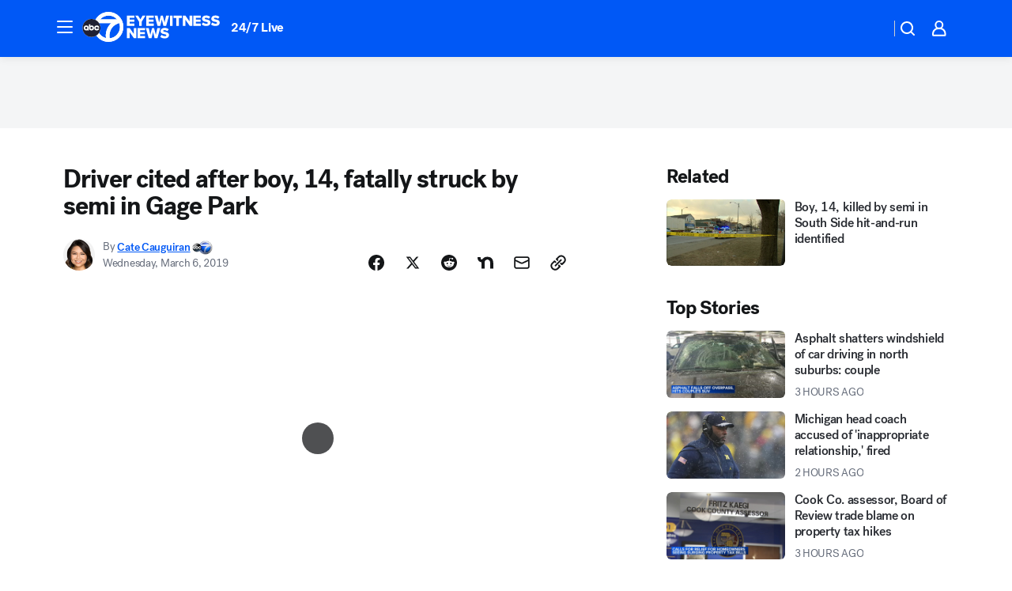

--- FILE ---
content_type: text/html; charset=utf-8
request_url: https://abc7chicago.com/post/driver-cited-after-boy-14-fatally-struck-by-semi-in-gage-park/5171178/?userab=abc_web_player-460*variant_a_abc_control-1900%2Cotv_web_player-461*variant_b_otv_dmp-1903%2Cotv_web_content_rec-445*variant_a_control-1849%2Chp_banner-426*variant_b_arrow-1778
body_size: 56665
content:

        <!DOCTYPE html>
        <html lang="en" lang="en">
            <head>
                <!-- ABCOTV | 022015fa2abd | 6394 | 8730d36d5bc9e83d6487c35d83c948b0df121312 | abc7chicago.com | Thu, 11 Dec 2025 02:15:20 GMT -->
                <meta charSet="utf-8" />
                <meta name="viewport" content="initial-scale=1.0, maximum-scale=3.0, user-scalable=yes" />
                <meta http-equiv="x-ua-compatible" content="IE=edge,chrome=1" />
                <meta property="og:locale" content="en_US" />
                <link href="https://cdn.abcotvs.net/abcotv" rel="preconnect" crossorigin />
                
                <link data-react-helmet="true" rel="alternate" hreflang="en" href="https://abc7chicago.com/post/driver-cited-after-boy-14-fatally-struck-by-semi-in-gage-park/5171178/"/><link data-react-helmet="true" rel="shortcut icon" href="https://cdn.abcotvs.net/abcotv/assets/news/wls/images/logos/favicon.ico"/><link data-react-helmet="true" rel="manifest" href="/manifest.json"/><link data-react-helmet="true" rel="alternate" href="//abc7chicago.com/feed/" title="ABC7 Chicago RSS" type="application/rss+xml"/><link data-react-helmet="true" rel="alternate" href="android-app://com.abclocal.wls.news/http/abc7chicago.com/story/5171178"/><link data-react-helmet="true" rel="canonical" href="https://abc7chicago.com/post/driver-cited-after-boy-14-fatally-struck-by-semi-in-gage-park/5171178/"/><link data-react-helmet="true" rel="amphtml" href="https://abc7chicago.com/amp/post/driver-cited-after-boy-14-fatally-struck-by-semi-in-gage-park/5171178/"/><link data-react-helmet="true" href="//assets-cdn.abcotvs.net/abcotv/8730d36d5bc9-release-12-03-2025.12/client/abcotv/css/fusion-b0860215.css" rel="stylesheet"/><link data-react-helmet="true" href="//assets-cdn.abcotvs.net/abcotv/8730d36d5bc9-release-12-03-2025.12/client/abcotv/css/7987-3f6c1b98.css" rel="stylesheet"/><link data-react-helmet="true" href="//assets-cdn.abcotvs.net/abcotv/8730d36d5bc9-release-12-03-2025.12/client/abcotv/css/abcotv-fecb128a.css" rel="stylesheet"/><link data-react-helmet="true" href="//assets-cdn.abcotvs.net/abcotv/8730d36d5bc9-release-12-03-2025.12/client/abcotv/css/4037-607b0835.css" rel="stylesheet"/><link data-react-helmet="true" href="//assets-cdn.abcotvs.net/abcotv/8730d36d5bc9-release-12-03-2025.12/client/abcotv/css/1058-7debb770.css" rel="stylesheet"/><link data-react-helmet="true" href="//assets-cdn.abcotvs.net/abcotv/8730d36d5bc9-release-12-03-2025.12/client/abcotv/css/prism-story-46058bad.css" rel="stylesheet"/>
                <script>
                    window.__dataLayer = {"helpersEnabled":true,"page":{},"pzn":{},"site":{"device":"desktop","portal":"news"},"visitor":{}},
                        consentToken = window.localStorage.getItem('consentToken');

                    if (consentToken) {
                        console.log('consentToken', JSON.parse(consentToken))
                        window.__dataLayer.visitor = { consent : JSON.parse(consentToken) }; 
                    }
                </script>
                <script src="https://dcf.espn.com/TWDC-DTCI/prod/Bootstrap.js"></script>
                <link rel="preload" as="font" href="https://s.abcnews.com/assets/dtci/fonts/post-grotesk/PostGrotesk-Book.woff2" crossorigin>
<link rel="preload" as="font" href="https://s.abcnews.com/assets/dtci/fonts/post-grotesk/PostGrotesk-Bold.woff2" crossorigin>
<link rel="preload" as="font" href="https://s.abcnews.com/assets/dtci/fonts/post-grotesk/PostGrotesk-Medium.woff2" crossorigin>
<link rel="preload" as="font" href="https://s.abcnews.com/assets/dtci/fonts/klim/tiempos/TiemposText-Regular.woff2" crossorigin>
                <script src="//assets-cdn.abcotvs.net/abcotv/8730d36d5bc9-release-12-03-2025.12/client/abcotv/runtime-73e705c7.js" defer></script><script src="//assets-cdn.abcotvs.net/abcotv/8730d36d5bc9-release-12-03-2025.12/client/abcotv/7987-3b0a57b0.js" defer></script><script src="//assets-cdn.abcotvs.net/abcotv/8730d36d5bc9-release-12-03-2025.12/client/abcotv/507-c7ed365d.js" defer></script><script src="//assets-cdn.abcotvs.net/abcotv/8730d36d5bc9-release-12-03-2025.12/client/abcotv/7299-501639f1.js" defer></script><script src="//assets-cdn.abcotvs.net/abcotv/8730d36d5bc9-release-12-03-2025.12/client/abcotv/2561-2bebf93f.js" defer></script><script src="//assets-cdn.abcotvs.net/abcotv/8730d36d5bc9-release-12-03-2025.12/client/abcotv/8494-c13544f0.js" defer></script><script src="//assets-cdn.abcotvs.net/abcotv/8730d36d5bc9-release-12-03-2025.12/client/abcotv/2433-6b3fc2ed.js" defer></script><script src="//assets-cdn.abcotvs.net/abcotv/8730d36d5bc9-release-12-03-2025.12/client/abcotv/4037-0a28bbfa.js" defer></script><script src="//assets-cdn.abcotvs.net/abcotv/8730d36d5bc9-release-12-03-2025.12/client/abcotv/8317-87b2f9ed.js" defer></script><script src="//assets-cdn.abcotvs.net/abcotv/8730d36d5bc9-release-12-03-2025.12/client/abcotv/1361-ae4c5f00.js" defer></script><script src="//assets-cdn.abcotvs.net/abcotv/8730d36d5bc9-release-12-03-2025.12/client/abcotv/8115-0ce0b856.js" defer></script><script src="//assets-cdn.abcotvs.net/abcotv/8730d36d5bc9-release-12-03-2025.12/client/abcotv/9156-5c912c29.js" defer></script><script src="//assets-cdn.abcotvs.net/abcotv/8730d36d5bc9-release-12-03-2025.12/client/abcotv/1837-08f5fc38.js" defer></script><script src="//assets-cdn.abcotvs.net/abcotv/8730d36d5bc9-release-12-03-2025.12/client/abcotv/3167-26045e1b.js" defer></script><script src="//assets-cdn.abcotvs.net/abcotv/8730d36d5bc9-release-12-03-2025.12/client/abcotv/8561-9678c453.js" defer></script><script src="//assets-cdn.abcotvs.net/abcotv/8730d36d5bc9-release-12-03-2025.12/client/abcotv/1058-5a19a92c.js" defer></script>
                <link rel="prefetch" href="//assets-cdn.abcotvs.net/abcotv/8730d36d5bc9-release-12-03-2025.12/client/abcotv/_manifest.js" as="script" /><link rel="prefetch" href="//assets-cdn.abcotvs.net/abcotv/8730d36d5bc9-release-12-03-2025.12/client/abcotv/abcotv-017f67d3.js" as="script" />
<link rel="prefetch" href="//assets-cdn.abcotvs.net/abcotv/8730d36d5bc9-release-12-03-2025.12/client/abcotv/prism-story-1b7cb519.js" as="script" />
                <title data-react-helmet="true">Driver cited after boy, 14, fatally struck by semi in Gage Park - ABC7 Chicago</title>
                <meta data-react-helmet="true" name="description" content="A 14-year-old boy who was killed after being hit by a semi in the Gage Park neighborhood has been identified and police said the driver has been cited. 
"/><meta data-react-helmet="true" name="keywords" content="chicago il, chicago news, chicago gage park, gage park news, gage park traffic, south side news, chicago south side, chicago south side news, boy struck by semi, boy struck semi, 5171178"/><meta data-react-helmet="true" name="tags" content="semi-crash,pedestrian-struck,pedestrian-killed,hit-and-run,child-killed,Chicago,Gage-Park"/><meta data-react-helmet="true" name="apple-itunes-app" content="app-id=402259941, affiliate-data=ct=wls-smart-banner&amp;pt=302756, app-argument=https://abc7chicago.com/story/5171178"/><meta data-react-helmet="true" property="fb:app_id" content="381722608635006"/><meta data-react-helmet="true" property="fb:pages" content="165583971161"/><meta data-react-helmet="true" property="og:site_name" content="ABC7 Chicago"/><meta data-react-helmet="true" property="og:url" content="https://abc7chicago.com/post/driver-cited-after-boy-14-fatally-struck-by-semi-in-gage-park/5171178/"/><meta data-react-helmet="true" property="og:title" content="Driver cited after boy, 14, fatally struck by semi in Gage Park"/><meta data-react-helmet="true" property="og:description" content="A 14-year-old boy who was killed after being hit by a semi in the Gage Park neighborhood has been identified and police said the driver has been cited. 
"/><meta data-react-helmet="true" property="og:image" content="https://cdn.abcotvs.com/dip/images/5171879_030619-wls-boy-struck-gage-park11-vid.jpg?w=1600"/><meta data-react-helmet="true" property="og:type" content="article"/><meta data-react-helmet="true" name="twitter:site" content="@abc7chicago"/><meta data-react-helmet="true" name="twitter:creator" content="@abc7chicago"/><meta data-react-helmet="true" name="twitter:url" content="https://abc7chicago.com/post/driver-cited-after-boy-14-fatally-struck-by-semi-in-gage-park/5171178/"/><meta data-react-helmet="true" name="twitter:title" content="Driver cited after boy, 14, fatally struck by semi in Gage Park"/><meta data-react-helmet="true" name="twitter:description" content="A 14-year-old boy who was killed after being hit by a semi in the Gage Park neighborhood has been identified and police said the driver has been cited. 
"/><meta data-react-helmet="true" name="twitter:card" content="summary_large_image"/><meta data-react-helmet="true" name="twitter:image" content="https://cdn.abcotvs.com/dip/images/5171879_030619-wls-boy-struck-gage-park11-vid.jpg?w=1600"/><meta data-react-helmet="true" name="twitter:app:name:iphone" content="wls"/><meta data-react-helmet="true" name="twitter:app:id:iphone" content="402259941"/><meta data-react-helmet="true" name="twitter:app:name:googleplay" content="wls"/><meta data-react-helmet="true" name="twitter:app:id:googleplay" content="com.abclocal.wls.news"/><meta data-react-helmet="true" property="article:published_time" content="2019-03-06T18:11:19Z"/><meta data-react-helmet="true" property="article:modified_time" content="2019-03-06T18:11:19Z"/><meta data-react-helmet="true" property="article:section" content="crime-safety"/><meta data-react-helmet="true" name="title" content="Driver cited after boy, 14, fatally struck by semi in Gage Park"/><meta data-react-helmet="true" name="medium" content="website"/><meta data-react-helmet="true" name="robots" content="max-image-preview:large"/>
                <script data-react-helmet="true" src="https://scripts.webcontentassessor.com/scripts/9ea8e122d232d7fe0315fb6192a1844ed2d5312b670e73d4ef62d7da31afd809"></script><script data-react-helmet="true" type="application/ld+json">{"@context":"http://schema.org/","@type":"NewsArticle","mainEntityOfPage":{"@id":"https://abc7chicago.com/post/driver-cited-after-boy-14-fatally-struck-by-semi-in-gage-park/5171178/","@type":"WebPage"},"author":[{"name":"Cate Cauguiran","url":"https://abc7chicago.com/about/newsteam/cate-cauguiran","@type":"Person"}],"dateline":"CHICAGO (WLS)","dateModified":"2019-03-06T18:11:19.000Z","datePublished":"2019-03-06T18:11:19.000Z","headline":"Driver cited after boy, 14, fatally struck by semi in Gage Park","mentions":[{"name":" CHICAGO","@type":"Thing"},{"name":" GAGE PARK","@type":"Thing"},{"name":" SEMI CRASH","@type":"Thing"},{"name":" PEDESTRIAN STRUCK","@type":"Thing"},{"name":" PEDESTRIAN KILLED","@type":"Thing"},{"name":" HIT & RUN","@type":"Thing"},{"name":" CHILD KILLED","@type":"Thing"}],"publisher":{"name":"","logo":{"url":"","width":0,"height":0,"@type":"ImageObject"},"@type":"Organization"}}</script>
                
                <script data-rum-type="legacy" data-rum-pct="100">(() => {function gc(n){n=document.cookie.match("(^|;) ?"+n+"=([^;]*)(;|$)");return n?n[2]:null}function sc(n){document.cookie=n}function smpl(n){n/=100;return!!n&&Math.random()<=n}var _nr=!1,_nrCookie=gc("_nr");null!==_nrCookie?"1"===_nrCookie&&(_nr=!0):smpl(100)?(_nr=!0,sc("_nr=1; path=/")):(_nr=!1,sc("_nr=0; path=/"));_nr && (() => {;window.NREUM||(NREUM={});NREUM.init={distributed_tracing:{enabled:true},privacy:{cookies_enabled:true},ajax:{deny_list:["bam.nr-data.net"]}};;NREUM.info = {"beacon":"bam.nr-data.net","errorBeacon":"bam.nr-data.net","sa":1,"licenseKey":"5985ced6ff","applicationID":"367459870"};__nr_require=function(t,e,n){function r(n){if(!e[n]){var o=e[n]={exports:{}};t[n][0].call(o.exports,function(e){var o=t[n][1][e];return r(o||e)},o,o.exports)}return e[n].exports}if("function"==typeof __nr_require)return __nr_require;for(var o=0;o<n.length;o++)r(n[o]);return r}({1:[function(t,e,n){function r(t){try{s.console&&console.log(t)}catch(e){}}var o,i=t("ee"),a=t(31),s={};try{o=localStorage.getItem("__nr_flags").split(","),console&&"function"==typeof console.log&&(s.console=!0,o.indexOf("dev")!==-1&&(s.dev=!0),o.indexOf("nr_dev")!==-1&&(s.nrDev=!0))}catch(c){}s.nrDev&&i.on("internal-error",function(t){r(t.stack)}),s.dev&&i.on("fn-err",function(t,e,n){r(n.stack)}),s.dev&&(r("NR AGENT IN DEVELOPMENT MODE"),r("flags: "+a(s,function(t,e){return t}).join(", ")))},{}],2:[function(t,e,n){function r(t,e,n,r,s){try{l?l-=1:o(s||new UncaughtException(t,e,n),!0)}catch(f){try{i("ierr",[f,c.now(),!0])}catch(d){}}return"function"==typeof u&&u.apply(this,a(arguments))}function UncaughtException(t,e,n){this.message=t||"Uncaught error with no additional information",this.sourceURL=e,this.line=n}function o(t,e){var n=e?null:c.now();i("err",[t,n])}var i=t("handle"),a=t(32),s=t("ee"),c=t("loader"),f=t("gos"),u=window.onerror,d=!1,p="nr@seenError";if(!c.disabled){var l=0;c.features.err=!0,t(1),window.onerror=r;try{throw new Error}catch(h){"stack"in h&&(t(14),t(13),"addEventListener"in window&&t(7),c.xhrWrappable&&t(15),d=!0)}s.on("fn-start",function(t,e,n){d&&(l+=1)}),s.on("fn-err",function(t,e,n){d&&!n[p]&&(f(n,p,function(){return!0}),this.thrown=!0,o(n))}),s.on("fn-end",function(){d&&!this.thrown&&l>0&&(l-=1)}),s.on("internal-error",function(t){i("ierr",[t,c.now(),!0])})}},{}],3:[function(t,e,n){var r=t("loader");r.disabled||(r.features.ins=!0)},{}],4:[function(t,e,n){function r(){U++,L=g.hash,this[u]=y.now()}function o(){U--,g.hash!==L&&i(0,!0);var t=y.now();this[h]=~~this[h]+t-this[u],this[d]=t}function i(t,e){E.emit("newURL",[""+g,e])}function a(t,e){t.on(e,function(){this[e]=y.now()})}var s="-start",c="-end",f="-body",u="fn"+s,d="fn"+c,p="cb"+s,l="cb"+c,h="jsTime",m="fetch",v="addEventListener",w=window,g=w.location,y=t("loader");if(w[v]&&y.xhrWrappable&&!y.disabled){var x=t(11),b=t(12),E=t(9),R=t(7),O=t(14),T=t(8),S=t(15),P=t(10),M=t("ee"),C=M.get("tracer"),N=t(23);t(17),y.features.spa=!0;var L,U=0;M.on(u,r),b.on(p,r),P.on(p,r),M.on(d,o),b.on(l,o),P.on(l,o),M.buffer([u,d,"xhr-resolved"]),R.buffer([u]),O.buffer(["setTimeout"+c,"clearTimeout"+s,u]),S.buffer([u,"new-xhr","send-xhr"+s]),T.buffer([m+s,m+"-done",m+f+s,m+f+c]),E.buffer(["newURL"]),x.buffer([u]),b.buffer(["propagate",p,l,"executor-err","resolve"+s]),C.buffer([u,"no-"+u]),P.buffer(["new-jsonp","cb-start","jsonp-error","jsonp-end"]),a(T,m+s),a(T,m+"-done"),a(P,"new-jsonp"),a(P,"jsonp-end"),a(P,"cb-start"),E.on("pushState-end",i),E.on("replaceState-end",i),w[v]("hashchange",i,N(!0)),w[v]("load",i,N(!0)),w[v]("popstate",function(){i(0,U>1)},N(!0))}},{}],5:[function(t,e,n){function r(){var t=new PerformanceObserver(function(t,e){var n=t.getEntries();s(v,[n])});try{t.observe({entryTypes:["resource"]})}catch(e){}}function o(t){if(s(v,[window.performance.getEntriesByType(w)]),window.performance["c"+p])try{window.performance[h](m,o,!1)}catch(t){}else try{window.performance[h]("webkit"+m,o,!1)}catch(t){}}function i(t){}if(window.performance&&window.performance.timing&&window.performance.getEntriesByType){var a=t("ee"),s=t("handle"),c=t(14),f=t(13),u=t(6),d=t(23),p="learResourceTimings",l="addEventListener",h="removeEventListener",m="resourcetimingbufferfull",v="bstResource",w="resource",g="-start",y="-end",x="fn"+g,b="fn"+y,E="bstTimer",R="pushState",O=t("loader");if(!O.disabled){O.features.stn=!0,t(9),"addEventListener"in window&&t(7);var T=NREUM.o.EV;a.on(x,function(t,e){var n=t[0];n instanceof T&&(this.bstStart=O.now())}),a.on(b,function(t,e){var n=t[0];n instanceof T&&s("bst",[n,e,this.bstStart,O.now()])}),c.on(x,function(t,e,n){this.bstStart=O.now(),this.bstType=n}),c.on(b,function(t,e){s(E,[e,this.bstStart,O.now(),this.bstType])}),f.on(x,function(){this.bstStart=O.now()}),f.on(b,function(t,e){s(E,[e,this.bstStart,O.now(),"requestAnimationFrame"])}),a.on(R+g,function(t){this.time=O.now(),this.startPath=location.pathname+location.hash}),a.on(R+y,function(t){s("bstHist",[location.pathname+location.hash,this.startPath,this.time])}),u()?(s(v,[window.performance.getEntriesByType("resource")]),r()):l in window.performance&&(window.performance["c"+p]?window.performance[l](m,o,d(!1)):window.performance[l]("webkit"+m,o,d(!1))),document[l]("scroll",i,d(!1)),document[l]("keypress",i,d(!1)),document[l]("click",i,d(!1))}}},{}],6:[function(t,e,n){e.exports=function(){return"PerformanceObserver"in window&&"function"==typeof window.PerformanceObserver}},{}],7:[function(t,e,n){function r(t){for(var e=t;e&&!e.hasOwnProperty(u);)e=Object.getPrototypeOf(e);e&&o(e)}function o(t){s.inPlace(t,[u,d],"-",i)}function i(t,e){return t[1]}var a=t("ee").get("events"),s=t("wrap-function")(a,!0),c=t("gos"),f=XMLHttpRequest,u="addEventListener",d="removeEventListener";e.exports=a,"getPrototypeOf"in Object?(r(document),r(window),r(f.prototype)):f.prototype.hasOwnProperty(u)&&(o(window),o(f.prototype)),a.on(u+"-start",function(t,e){var n=t[1];if(null!==n&&("function"==typeof n||"object"==typeof n)){var r=c(n,"nr@wrapped",function(){function t(){if("function"==typeof n.handleEvent)return n.handleEvent.apply(n,arguments)}var e={object:t,"function":n}[typeof n];return e?s(e,"fn-",null,e.name||"anonymous"):n});this.wrapped=t[1]=r}}),a.on(d+"-start",function(t){t[1]=this.wrapped||t[1]})},{}],8:[function(t,e,n){function r(t,e,n){var r=t[e];"function"==typeof r&&(t[e]=function(){var t=i(arguments),e={};o.emit(n+"before-start",[t],e);var a;e[m]&&e[m].dt&&(a=e[m].dt);var s=r.apply(this,t);return o.emit(n+"start",[t,a],s),s.then(function(t){return o.emit(n+"end",[null,t],s),t},function(t){throw o.emit(n+"end",[t],s),t})})}var o=t("ee").get("fetch"),i=t(32),a=t(31);e.exports=o;var s=window,c="fetch-",f=c+"body-",u=["arrayBuffer","blob","json","text","formData"],d=s.Request,p=s.Response,l=s.fetch,h="prototype",m="nr@context";d&&p&&l&&(a(u,function(t,e){r(d[h],e,f),r(p[h],e,f)}),r(s,"fetch",c),o.on(c+"end",function(t,e){var n=this;if(e){var r=e.headers.get("content-length");null!==r&&(n.rxSize=r),o.emit(c+"done",[null,e],n)}else o.emit(c+"done",[t],n)}))},{}],9:[function(t,e,n){var r=t("ee").get("history"),o=t("wrap-function")(r);e.exports=r;var i=window.history&&window.history.constructor&&window.history.constructor.prototype,a=window.history;i&&i.pushState&&i.replaceState&&(a=i),o.inPlace(a,["pushState","replaceState"],"-")},{}],10:[function(t,e,n){function r(t){function e(){f.emit("jsonp-end",[],l),t.removeEventListener("load",e,c(!1)),t.removeEventListener("error",n,c(!1))}function n(){f.emit("jsonp-error",[],l),f.emit("jsonp-end",[],l),t.removeEventListener("load",e,c(!1)),t.removeEventListener("error",n,c(!1))}var r=t&&"string"==typeof t.nodeName&&"script"===t.nodeName.toLowerCase();if(r){var o="function"==typeof t.addEventListener;if(o){var a=i(t.src);if(a){var d=s(a),p="function"==typeof d.parent[d.key];if(p){var l={};u.inPlace(d.parent,[d.key],"cb-",l),t.addEventListener("load",e,c(!1)),t.addEventListener("error",n,c(!1)),f.emit("new-jsonp",[t.src],l)}}}}}function o(){return"addEventListener"in window}function i(t){var e=t.match(d);return e?e[1]:null}function a(t,e){var n=t.match(l),r=n[1],o=n[3];return o?a(o,e[r]):e[r]}function s(t){var e=t.match(p);return e&&e.length>=3?{key:e[2],parent:a(e[1],window)}:{key:t,parent:window}}var c=t(23),f=t("ee").get("jsonp"),u=t("wrap-function")(f);if(e.exports=f,o()){var d=/[?&](?:callback|cb)=([^&#]+)/,p=/(.*).([^.]+)/,l=/^(w+)(.|$)(.*)$/,h=["appendChild","insertBefore","replaceChild"];Node&&Node.prototype&&Node.prototype.appendChild?u.inPlace(Node.prototype,h,"dom-"):(u.inPlace(HTMLElement.prototype,h,"dom-"),u.inPlace(HTMLHeadElement.prototype,h,"dom-"),u.inPlace(HTMLBodyElement.prototype,h,"dom-")),f.on("dom-start",function(t){r(t[0])})}},{}],11:[function(t,e,n){var r=t("ee").get("mutation"),o=t("wrap-function")(r),i=NREUM.o.MO;e.exports=r,i&&(window.MutationObserver=function(t){return this instanceof i?new i(o(t,"fn-")):i.apply(this,arguments)},MutationObserver.prototype=i.prototype)},{}],12:[function(t,e,n){function r(t){var e=i.context(),n=s(t,"executor-",e,null,!1),r=new f(n);return i.context(r).getCtx=function(){return e},r}var o=t("wrap-function"),i=t("ee").get("promise"),a=t("ee").getOrSetContext,s=o(i),c=t(31),f=NREUM.o.PR;e.exports=i,f&&(window.Promise=r,["all","race"].forEach(function(t){var e=f[t];f[t]=function(n){function r(t){return function(){i.emit("propagate",[null,!o],a,!1,!1),o=o||!t}}var o=!1;c(n,function(e,n){Promise.resolve(n).then(r("all"===t),r(!1))});var a=e.apply(f,arguments),s=f.resolve(a);return s}}),["resolve","reject"].forEach(function(t){var e=f[t];f[t]=function(t){var n=e.apply(f,arguments);return t!==n&&i.emit("propagate",[t,!0],n,!1,!1),n}}),f.prototype["catch"]=function(t){return this.then(null,t)},f.prototype=Object.create(f.prototype,{constructor:{value:r}}),c(Object.getOwnPropertyNames(f),function(t,e){try{r[e]=f[e]}catch(n){}}),o.wrapInPlace(f.prototype,"then",function(t){return function(){var e=this,n=o.argsToArray.apply(this,arguments),r=a(e);r.promise=e,n[0]=s(n[0],"cb-",r,null,!1),n[1]=s(n[1],"cb-",r,null,!1);var c=t.apply(this,n);return r.nextPromise=c,i.emit("propagate",[e,!0],c,!1,!1),c}}),i.on("executor-start",function(t){t[0]=s(t[0],"resolve-",this,null,!1),t[1]=s(t[1],"resolve-",this,null,!1)}),i.on("executor-err",function(t,e,n){t[1](n)}),i.on("cb-end",function(t,e,n){i.emit("propagate",[n,!0],this.nextPromise,!1,!1)}),i.on("propagate",function(t,e,n){this.getCtx&&!e||(this.getCtx=function(){if(t instanceof Promise)var e=i.context(t);return e&&e.getCtx?e.getCtx():this})}),r.toString=function(){return""+f})},{}],13:[function(t,e,n){var r=t("ee").get("raf"),o=t("wrap-function")(r),i="equestAnimationFrame";e.exports=r,o.inPlace(window,["r"+i,"mozR"+i,"webkitR"+i,"msR"+i],"raf-"),r.on("raf-start",function(t){t[0]=o(t[0],"fn-")})},{}],14:[function(t,e,n){function r(t,e,n){t[0]=a(t[0],"fn-",null,n)}function o(t,e,n){this.method=n,this.timerDuration=isNaN(t[1])?0:+t[1],t[0]=a(t[0],"fn-",this,n)}var i=t("ee").get("timer"),a=t("wrap-function")(i),s="setTimeout",c="setInterval",f="clearTimeout",u="-start",d="-";e.exports=i,a.inPlace(window,[s,"setImmediate"],s+d),a.inPlace(window,[c],c+d),a.inPlace(window,[f,"clearImmediate"],f+d),i.on(c+u,r),i.on(s+u,o)},{}],15:[function(t,e,n){function r(t,e){d.inPlace(e,["onreadystatechange"],"fn-",s)}function o(){var t=this,e=u.context(t);t.readyState>3&&!e.resolved&&(e.resolved=!0,u.emit("xhr-resolved",[],t)),d.inPlace(t,y,"fn-",s)}function i(t){x.push(t),m&&(E?E.then(a):w?w(a):(R=-R,O.data=R))}function a(){for(var t=0;t<x.length;t++)r([],x[t]);x.length&&(x=[])}function s(t,e){return e}function c(t,e){for(var n in t)e[n]=t[n];return e}t(7);var f=t("ee"),u=f.get("xhr"),d=t("wrap-function")(u),p=t(23),l=NREUM.o,h=l.XHR,m=l.MO,v=l.PR,w=l.SI,g="readystatechange",y=["onload","onerror","onabort","onloadstart","onloadend","onprogress","ontimeout"],x=[];e.exports=u;var b=window.XMLHttpRequest=function(t){var e=new h(t);try{u.emit("new-xhr",[e],e),e.addEventListener(g,o,p(!1))}catch(n){try{u.emit("internal-error",[n])}catch(r){}}return e};if(c(h,b),b.prototype=h.prototype,d.inPlace(b.prototype,["open","send"],"-xhr-",s),u.on("send-xhr-start",function(t,e){r(t,e),i(e)}),u.on("open-xhr-start",r),m){var E=v&&v.resolve();if(!w&&!v){var R=1,O=document.createTextNode(R);new m(a).observe(O,{characterData:!0})}}else f.on("fn-end",function(t){t[0]&&t[0].type===g||a()})},{}],16:[function(t,e,n){function r(t){if(!s(t))return null;var e=window.NREUM;if(!e.loader_config)return null;var n=(e.loader_config.accountID||"").toString()||null,r=(e.loader_config.agentID||"").toString()||null,f=(e.loader_config.trustKey||"").toString()||null;if(!n||!r)return null;var h=l.generateSpanId(),m=l.generateTraceId(),v=Date.now(),w={spanId:h,traceId:m,timestamp:v};return(t.sameOrigin||c(t)&&p())&&(w.traceContextParentHeader=o(h,m),w.traceContextStateHeader=i(h,v,n,r,f)),(t.sameOrigin&&!u()||!t.sameOrigin&&c(t)&&d())&&(w.newrelicHeader=a(h,m,v,n,r,f)),w}function o(t,e){return"00-"+e+"-"+t+"-01"}function i(t,e,n,r,o){var i=0,a="",s=1,c="",f="";return o+"@nr="+i+"-"+s+"-"+n+"-"+r+"-"+t+"-"+a+"-"+c+"-"+f+"-"+e}function a(t,e,n,r,o,i){var a="btoa"in window&&"function"==typeof window.btoa;if(!a)return null;var s={v:[0,1],d:{ty:"Browser",ac:r,ap:o,id:t,tr:e,ti:n}};return i&&r!==i&&(s.d.tk=i),btoa(JSON.stringify(s))}function s(t){return f()&&c(t)}function c(t){var e=!1,n={};if("init"in NREUM&&"distributed_tracing"in NREUM.init&&(n=NREUM.init.distributed_tracing),t.sameOrigin)e=!0;else if(n.allowed_origins instanceof Array)for(var r=0;r<n.allowed_origins.length;r++){var o=h(n.allowed_origins[r]);if(t.hostname===o.hostname&&t.protocol===o.protocol&&t.port===o.port){e=!0;break}}return e}function f(){return"init"in NREUM&&"distributed_tracing"in NREUM.init&&!!NREUM.init.distributed_tracing.enabled}function u(){return"init"in NREUM&&"distributed_tracing"in NREUM.init&&!!NREUM.init.distributed_tracing.exclude_newrelic_header}function d(){return"init"in NREUM&&"distributed_tracing"in NREUM.init&&NREUM.init.distributed_tracing.cors_use_newrelic_header!==!1}function p(){return"init"in NREUM&&"distributed_tracing"in NREUM.init&&!!NREUM.init.distributed_tracing.cors_use_tracecontext_headers}var l=t(28),h=t(18);e.exports={generateTracePayload:r,shouldGenerateTrace:s}},{}],17:[function(t,e,n){function r(t){var e=this.params,n=this.metrics;if(!this.ended){this.ended=!0;for(var r=0;r<p;r++)t.removeEventListener(d[r],this.listener,!1);return e.protocol&&"data"===e.protocol?void g("Ajax/DataUrl/Excluded"):void(e.aborted||(n.duration=a.now()-this.startTime,this.loadCaptureCalled||4!==t.readyState?null==e.status&&(e.status=0):i(this,t),n.cbTime=this.cbTime,s("xhr",[e,n,this.startTime,this.endTime,"xhr"],this)))}}function o(t,e){var n=c(e),r=t.params;r.hostname=n.hostname,r.port=n.port,r.protocol=n.protocol,r.host=n.hostname+":"+n.port,r.pathname=n.pathname,t.parsedOrigin=n,t.sameOrigin=n.sameOrigin}function i(t,e){t.params.status=e.status;var n=v(e,t.lastSize);if(n&&(t.metrics.rxSize=n),t.sameOrigin){var r=e.getResponseHeader("X-NewRelic-App-Data");r&&(t.params.cat=r.split(", ").pop())}t.loadCaptureCalled=!0}var a=t("loader");if(a.xhrWrappable&&!a.disabled){var s=t("handle"),c=t(18),f=t(16).generateTracePayload,u=t("ee"),d=["load","error","abort","timeout"],p=d.length,l=t("id"),h=t(24),m=t(22),v=t(19),w=t(23),g=t(25).recordSupportability,y=NREUM.o.REQ,x=window.XMLHttpRequest;a.features.xhr=!0,t(15),t(8),u.on("new-xhr",function(t){var e=this;e.totalCbs=0,e.called=0,e.cbTime=0,e.end=r,e.ended=!1,e.xhrGuids={},e.lastSize=null,e.loadCaptureCalled=!1,e.params=this.params||{},e.metrics=this.metrics||{},t.addEventListener("load",function(n){i(e,t)},w(!1)),h&&(h>34||h<10)||t.addEventListener("progress",function(t){e.lastSize=t.loaded},w(!1))}),u.on("open-xhr-start",function(t){this.params={method:t[0]},o(this,t[1]),this.metrics={}}),u.on("open-xhr-end",function(t,e){"loader_config"in NREUM&&"xpid"in NREUM.loader_config&&this.sameOrigin&&e.setRequestHeader("X-NewRelic-ID",NREUM.loader_config.xpid);var n=f(this.parsedOrigin);if(n){var r=!1;n.newrelicHeader&&(e.setRequestHeader("newrelic",n.newrelicHeader),r=!0),n.traceContextParentHeader&&(e.setRequestHeader("traceparent",n.traceContextParentHeader),n.traceContextStateHeader&&e.setRequestHeader("tracestate",n.traceContextStateHeader),r=!0),r&&(this.dt=n)}}),u.on("send-xhr-start",function(t,e){var n=this.metrics,r=t[0],o=this;if(n&&r){var i=m(r);i&&(n.txSize=i)}this.startTime=a.now(),this.listener=function(t){try{"abort"!==t.type||o.loadCaptureCalled||(o.params.aborted=!0),("load"!==t.type||o.called===o.totalCbs&&(o.onloadCalled||"function"!=typeof e.onload))&&o.end(e)}catch(n){try{u.emit("internal-error",[n])}catch(r){}}};for(var s=0;s<p;s++)e.addEventListener(d[s],this.listener,w(!1))}),u.on("xhr-cb-time",function(t,e,n){this.cbTime+=t,e?this.onloadCalled=!0:this.called+=1,this.called!==this.totalCbs||!this.onloadCalled&&"function"==typeof n.onload||this.end(n)}),u.on("xhr-load-added",function(t,e){var n=""+l(t)+!!e;this.xhrGuids&&!this.xhrGuids[n]&&(this.xhrGuids[n]=!0,this.totalCbs+=1)}),u.on("xhr-load-removed",function(t,e){var n=""+l(t)+!!e;this.xhrGuids&&this.xhrGuids[n]&&(delete this.xhrGuids[n],this.totalCbs-=1)}),u.on("xhr-resolved",function(){this.endTime=a.now()}),u.on("addEventListener-end",function(t,e){e instanceof x&&"load"===t[0]&&u.emit("xhr-load-added",[t[1],t[2]],e)}),u.on("removeEventListener-end",function(t,e){e instanceof x&&"load"===t[0]&&u.emit("xhr-load-removed",[t[1],t[2]],e)}),u.on("fn-start",function(t,e,n){e instanceof x&&("onload"===n&&(this.onload=!0),("load"===(t[0]&&t[0].type)||this.onload)&&(this.xhrCbStart=a.now()))}),u.on("fn-end",function(t,e){this.xhrCbStart&&u.emit("xhr-cb-time",[a.now()-this.xhrCbStart,this.onload,e],e)}),u.on("fetch-before-start",function(t){function e(t,e){var n=!1;return e.newrelicHeader&&(t.set("newrelic",e.newrelicHeader),n=!0),e.traceContextParentHeader&&(t.set("traceparent",e.traceContextParentHeader),e.traceContextStateHeader&&t.set("tracestate",e.traceContextStateHeader),n=!0),n}var n,r=t[1]||{};"string"==typeof t[0]?n=t[0]:t[0]&&t[0].url?n=t[0].url:window.URL&&t[0]&&t[0]instanceof URL&&(n=t[0].href),n&&(this.parsedOrigin=c(n),this.sameOrigin=this.parsedOrigin.sameOrigin);var o=f(this.parsedOrigin);if(o&&(o.newrelicHeader||o.traceContextParentHeader))if("string"==typeof t[0]||window.URL&&t[0]&&t[0]instanceof URL){var i={};for(var a in r)i[a]=r[a];i.headers=new Headers(r.headers||{}),e(i.headers,o)&&(this.dt=o),t.length>1?t[1]=i:t.push(i)}else t[0]&&t[0].headers&&e(t[0].headers,o)&&(this.dt=o)}),u.on("fetch-start",function(t,e){this.params={},this.metrics={},this.startTime=a.now(),this.dt=e,t.length>=1&&(this.target=t[0]),t.length>=2&&(this.opts=t[1]);var n,r=this.opts||{},i=this.target;if("string"==typeof i?n=i:"object"==typeof i&&i instanceof y?n=i.url:window.URL&&"object"==typeof i&&i instanceof URL&&(n=i.href),o(this,n),"data"!==this.params.protocol){var s=(""+(i&&i instanceof y&&i.method||r.method||"GET")).toUpperCase();this.params.method=s,this.txSize=m(r.body)||0}}),u.on("fetch-done",function(t,e){if(this.endTime=a.now(),this.params||(this.params={}),"data"===this.params.protocol)return void g("Ajax/DataUrl/Excluded");this.params.status=e?e.status:0;var n;"string"==typeof this.rxSize&&this.rxSize.length>0&&(n=+this.rxSize);var r={txSize:this.txSize,rxSize:n,duration:a.now()-this.startTime};s("xhr",[this.params,r,this.startTime,this.endTime,"fetch"],this)})}},{}],18:[function(t,e,n){var r={};e.exports=function(t){if(t in r)return r[t];if(0===(t||"").indexOf("data:"))return{protocol:"data"};var e=document.createElement("a"),n=window.location,o={};e.href=t,o.port=e.port;var i=e.href.split("://");!o.port&&i[1]&&(o.port=i[1].split("/")[0].split("@").pop().split(":")[1]),o.port&&"0"!==o.port||(o.port="https"===i[0]?"443":"80"),o.hostname=e.hostname||n.hostname,o.pathname=e.pathname,o.protocol=i[0],"/"!==o.pathname.charAt(0)&&(o.pathname="/"+o.pathname);var a=!e.protocol||":"===e.protocol||e.protocol===n.protocol,s=e.hostname===document.domain&&e.port===n.port;return o.sameOrigin=a&&(!e.hostname||s),"/"===o.pathname&&(r[t]=o),o}},{}],19:[function(t,e,n){function r(t,e){var n=t.responseType;return"json"===n&&null!==e?e:"arraybuffer"===n||"blob"===n||"json"===n?o(t.response):"text"===n||""===n||void 0===n?o(t.responseText):void 0}var o=t(22);e.exports=r},{}],20:[function(t,e,n){function r(){}function o(t,e,n,r){return function(){return u.recordSupportability("API/"+e+"/called"),i(t+e,[f.now()].concat(s(arguments)),n?null:this,r),n?void 0:this}}var i=t("handle"),a=t(31),s=t(32),c=t("ee").get("tracer"),f=t("loader"),u=t(25),d=NREUM;"undefined"==typeof window.newrelic&&(newrelic=d);var p=["setPageViewName","setCustomAttribute","setErrorHandler","finished","addToTrace","inlineHit","addRelease"],l="api-",h=l+"ixn-";a(p,function(t,e){d[e]=o(l,e,!0,"api")}),d.addPageAction=o(l,"addPageAction",!0),d.setCurrentRouteName=o(l,"routeName",!0),e.exports=newrelic,d.interaction=function(){return(new r).get()};var m=r.prototype={createTracer:function(t,e){var n={},r=this,o="function"==typeof e;return i(h+"tracer",[f.now(),t,n],r),function(){if(c.emit((o?"":"no-")+"fn-start",[f.now(),r,o],n),o)try{return e.apply(this,arguments)}catch(t){throw c.emit("fn-err",[arguments,this,t],n),t}finally{c.emit("fn-end",[f.now()],n)}}}};a("actionText,setName,setAttribute,save,ignore,onEnd,getContext,end,get".split(","),function(t,e){m[e]=o(h,e)}),newrelic.noticeError=function(t,e){"string"==typeof t&&(t=new Error(t)),u.recordSupportability("API/noticeError/called"),i("err",[t,f.now(),!1,e])}},{}],21:[function(t,e,n){function r(t){if(NREUM.init){for(var e=NREUM.init,n=t.split("."),r=0;r<n.length-1;r++)if(e=e[n[r]],"object"!=typeof e)return;return e=e[n[n.length-1]]}}e.exports={getConfiguration:r}},{}],22:[function(t,e,n){e.exports=function(t){if("string"==typeof t&&t.length)return t.length;if("object"==typeof t){if("undefined"!=typeof ArrayBuffer&&t instanceof ArrayBuffer&&t.byteLength)return t.byteLength;if("undefined"!=typeof Blob&&t instanceof Blob&&t.size)return t.size;if(!("undefined"!=typeof FormData&&t instanceof FormData))try{return JSON.stringify(t).length}catch(e){return}}}},{}],23:[function(t,e,n){var r=!1;try{var o=Object.defineProperty({},"passive",{get:function(){r=!0}});window.addEventListener("testPassive",null,o),window.removeEventListener("testPassive",null,o)}catch(i){}e.exports=function(t){return r?{passive:!0,capture:!!t}:!!t}},{}],24:[function(t,e,n){var r=0,o=navigator.userAgent.match(/Firefox[/s](d+.d+)/);o&&(r=+o[1]),e.exports=r},{}],25:[function(t,e,n){function r(t,e){var n=[a,t,{name:t},e];return i("storeMetric",n,null,"api"),n}function o(t,e){var n=[s,t,{name:t},e];return i("storeEventMetrics",n,null,"api"),n}var i=t("handle"),a="sm",s="cm";e.exports={constants:{SUPPORTABILITY_METRIC:a,CUSTOM_METRIC:s},recordSupportability:r,recordCustom:o}},{}],26:[function(t,e,n){function r(){return s.exists&&performance.now?Math.round(performance.now()):(i=Math.max((new Date).getTime(),i))-a}function o(){return i}var i=(new Date).getTime(),a=i,s=t(33);e.exports=r,e.exports.offset=a,e.exports.getLastTimestamp=o},{}],27:[function(t,e,n){function r(t,e){var n=t.getEntries();n.forEach(function(t){"first-paint"===t.name?l("timing",["fp",Math.floor(t.startTime)]):"first-contentful-paint"===t.name&&l("timing",["fcp",Math.floor(t.startTime)])})}function o(t,e){var n=t.getEntries();if(n.length>0){var r=n[n.length-1];if(f&&f<r.startTime)return;var o=[r],i=a({});i&&o.push(i),l("lcp",o)}}function i(t){t.getEntries().forEach(function(t){t.hadRecentInput||l("cls",[t])})}function a(t){var e=navigator.connection||navigator.mozConnection||navigator.webkitConnection;if(e)return e.type&&(t["net-type"]=e.type),e.effectiveType&&(t["net-etype"]=e.effectiveType),e.rtt&&(t["net-rtt"]=e.rtt),e.downlink&&(t["net-dlink"]=e.downlink),t}function s(t){if(t instanceof w&&!y){var e=Math.round(t.timeStamp),n={type:t.type};a(n),e<=h.now()?n.fid=h.now()-e:e>h.offset&&e<=Date.now()?(e-=h.offset,n.fid=h.now()-e):e=h.now(),y=!0,l("timing",["fi",e,n])}}function c(t){"hidden"===t&&(f=h.now(),l("pageHide",[f]))}if(!("init"in NREUM&&"page_view_timing"in NREUM.init&&"enabled"in NREUM.init.page_view_timing&&NREUM.init.page_view_timing.enabled===!1)){var f,u,d,p,l=t("handle"),h=t("loader"),m=t(30),v=t(23),w=NREUM.o.EV;if("PerformanceObserver"in window&&"function"==typeof window.PerformanceObserver){u=new PerformanceObserver(r);try{u.observe({entryTypes:["paint"]})}catch(g){}d=new PerformanceObserver(o);try{d.observe({entryTypes:["largest-contentful-paint"]})}catch(g){}p=new PerformanceObserver(i);try{p.observe({type:"layout-shift",buffered:!0})}catch(g){}}if("addEventListener"in document){var y=!1,x=["click","keydown","mousedown","pointerdown","touchstart"];x.forEach(function(t){document.addEventListener(t,s,v(!1))})}m(c)}},{}],28:[function(t,e,n){function r(){function t(){return e?15&e[n++]:16*Math.random()|0}var e=null,n=0,r=window.crypto||window.msCrypto;r&&r.getRandomValues&&(e=r.getRandomValues(new Uint8Array(31)));for(var o,i="xxxxxxxx-xxxx-4xxx-yxxx-xxxxxxxxxxxx",a="",s=0;s<i.length;s++)o=i[s],"x"===o?a+=t().toString(16):"y"===o?(o=3&t()|8,a+=o.toString(16)):a+=o;return a}function o(){return a(16)}function i(){return a(32)}function a(t){function e(){return n?15&n[r++]:16*Math.random()|0}var n=null,r=0,o=window.crypto||window.msCrypto;o&&o.getRandomValues&&Uint8Array&&(n=o.getRandomValues(new Uint8Array(t)));for(var i=[],a=0;a<t;a++)i.push(e().toString(16));return i.join("")}e.exports={generateUuid:r,generateSpanId:o,generateTraceId:i}},{}],29:[function(t,e,n){function r(t,e){if(!o)return!1;if(t!==o)return!1;if(!e)return!0;if(!i)return!1;for(var n=i.split("."),r=e.split("."),a=0;a<r.length;a++)if(r[a]!==n[a])return!1;return!0}var o=null,i=null,a=/Version\/(\S+)\s+Safari/;if(navigator.userAgent){var s=navigator.userAgent,c=s.match(a);c&&s.indexOf("Chrome")===-1&&s.indexOf("Chromium")===-1&&(o="Safari",i=c[1])}e.exports={agent:o,version:i,match:r}},{}],30:[function(t,e,n){function r(t){function e(){t(s&&document[s]?document[s]:document[i]?"hidden":"visible")}"addEventListener"in document&&a&&document.addEventListener(a,e,o(!1))}var o=t(23);e.exports=r;var i,a,s;"undefined"!=typeof document.hidden?(i="hidden",a="visibilitychange",s="visibilityState"):"undefined"!=typeof document.msHidden?(i="msHidden",a="msvisibilitychange"):"undefined"!=typeof document.webkitHidden&&(i="webkitHidden",a="webkitvisibilitychange",s="webkitVisibilityState")},{}],31:[function(t,e,n){function r(t,e){var n=[],r="",i=0;for(r in t)o.call(t,r)&&(n[i]=e(r,t[r]),i+=1);return n}var o=Object.prototype.hasOwnProperty;e.exports=r},{}],32:[function(t,e,n){function r(t,e,n){e||(e=0),"undefined"==typeof n&&(n=t?t.length:0);for(var r=-1,o=n-e||0,i=Array(o<0?0:o);++r<o;)i[r]=t[e+r];return i}e.exports=r},{}],33:[function(t,e,n){e.exports={exists:"undefined"!=typeof window.performance&&window.performance.timing&&"undefined"!=typeof window.performance.timing.navigationStart}},{}],ee:[function(t,e,n){function r(){}function o(t){function e(t){return t&&t instanceof r?t:t?f(t,c,a):a()}function n(n,r,o,i,a){if(a!==!1&&(a=!0),!l.aborted||i){t&&a&&t(n,r,o);for(var s=e(o),c=m(n),f=c.length,u=0;u<f;u++)c[u].apply(s,r);var p=d[y[n]];return p&&p.push([x,n,r,s]),s}}function i(t,e){g[t]=m(t).concat(e)}function h(t,e){var n=g[t];if(n)for(var r=0;r<n.length;r++)n[r]===e&&n.splice(r,1)}function m(t){return g[t]||[]}function v(t){return p[t]=p[t]||o(n)}function w(t,e){l.aborted||u(t,function(t,n){e=e||"feature",y[n]=e,e in d||(d[e]=[])})}var g={},y={},x={on:i,addEventListener:i,removeEventListener:h,emit:n,get:v,listeners:m,context:e,buffer:w,abort:s,aborted:!1};return x}function i(t){return f(t,c,a)}function a(){return new r}function s(){(d.api||d.feature)&&(l.aborted=!0,d=l.backlog={})}var c="nr@context",f=t("gos"),u=t(31),d={},p={},l=e.exports=o();e.exports.getOrSetContext=i,l.backlog=d},{}],gos:[function(t,e,n){function r(t,e,n){if(o.call(t,e))return t[e];var r=n();if(Object.defineProperty&&Object.keys)try{return Object.defineProperty(t,e,{value:r,writable:!0,enumerable:!1}),r}catch(i){}return t[e]=r,r}var o=Object.prototype.hasOwnProperty;e.exports=r},{}],handle:[function(t,e,n){function r(t,e,n,r){o.buffer([t],r),o.emit(t,e,n)}var o=t("ee").get("handle");e.exports=r,r.ee=o},{}],id:[function(t,e,n){function r(t){var e=typeof t;return!t||"object"!==e&&"function"!==e?-1:t===window?0:a(t,i,function(){return o++})}var o=1,i="nr@id",a=t("gos");e.exports=r},{}],loader:[function(t,e,n){function r(){if(!T++){var t=O.info=NREUM.info,e=m.getElementsByTagName("script")[0];if(setTimeout(f.abort,3e4),!(t&&t.licenseKey&&t.applicationID&&e))return f.abort();c(E,function(e,n){t[e]||(t[e]=n)});var n=a();s("mark",["onload",n+O.offset],null,"api"),s("timing",["load",n]);var r=m.createElement("script");0===t.agent.indexOf("http://")||0===t.agent.indexOf("https://")?r.src=t.agent:r.src=l+"://"+t.agent,e.parentNode.insertBefore(r,e)}}function o(){"complete"===m.readyState&&i()}function i(){s("mark",["domContent",a()+O.offset],null,"api")}var a=t(26),s=t("handle"),c=t(31),f=t("ee"),u=t(29),d=t(21),p=t(23),l=d.getConfiguration("ssl")===!1?"http":"https",h=window,m=h.document,v="addEventListener",w="attachEvent",g=h.XMLHttpRequest,y=g&&g.prototype,x=!1;NREUM.o={ST:setTimeout,SI:h.setImmediate,CT:clearTimeout,XHR:g,REQ:h.Request,EV:h.Event,PR:h.Promise,MO:h.MutationObserver};var b=""+location,E={beacon:"bam.nr-data.net",errorBeacon:"bam.nr-data.net",agent:"js-agent.newrelic.com/nr-spa-1216.min.js"},R=g&&y&&y[v]&&!/CriOS/.test(navigator.userAgent),O=e.exports={offset:a.getLastTimestamp(),now:a,origin:b,features:{},xhrWrappable:R,userAgent:u,disabled:x};if(!x){t(20),t(27),m[v]?(m[v]("DOMContentLoaded",i,p(!1)),h[v]("load",r,p(!1))):(m[w]("onreadystatechange",o),h[w]("onload",r)),s("mark",["firstbyte",a.getLastTimestamp()],null,"api");var T=0}},{}],"wrap-function":[function(t,e,n){function r(t,e){function n(e,n,r,c,f){function nrWrapper(){var i,a,u,p;try{a=this,i=d(arguments),u="function"==typeof r?r(i,a):r||{}}catch(l){o([l,"",[i,a,c],u],t)}s(n+"start",[i,a,c],u,f);try{return p=e.apply(a,i)}catch(h){throw s(n+"err",[i,a,h],u,f),h}finally{s(n+"end",[i,a,p],u,f)}}return a(e)?e:(n||(n=""),nrWrapper[p]=e,i(e,nrWrapper,t),nrWrapper)}function r(t,e,r,o,i){r||(r="");var s,c,f,u="-"===r.charAt(0);for(f=0;f<e.length;f++)c=e[f],s=t[c],a(s)||(t[c]=n(s,u?c+r:r,o,c,i))}function s(n,r,i,a){if(!h||e){var s=h;h=!0;try{t.emit(n,r,i,e,a)}catch(c){o([c,n,r,i],t)}h=s}}return t||(t=u),n.inPlace=r,n.flag=p,n}function o(t,e){e||(e=u);try{e.emit("internal-error",t)}catch(n){}}function i(t,e,n){if(Object.defineProperty&&Object.keys)try{var r=Object.keys(t);return r.forEach(function(n){Object.defineProperty(e,n,{get:function(){return t[n]},set:function(e){return t[n]=e,e}})}),e}catch(i){o([i],n)}for(var a in t)l.call(t,a)&&(e[a]=t[a]);return e}function a(t){return!(t&&t instanceof Function&&t.apply&&!t[p])}function s(t,e){var n=e(t);return n[p]=t,i(t,n,u),n}function c(t,e,n){var r=t[e];t[e]=s(r,n)}function f(){for(var t=arguments.length,e=new Array(t),n=0;n<t;++n)e[n]=arguments[n];return e}var u=t("ee"),d=t(32),p="nr@original",l=Object.prototype.hasOwnProperty,h=!1;e.exports=r,e.exports.wrapFunction=s,e.exports.wrapInPlace=c,e.exports.argsToArray=f},{}]},{},["loader",2,17,5,3,4]);;NREUM.info={"beacon":"bam.nr-data.net","errorBeacon":"bam.nr-data.net","sa":1,"licenseKey":"8d01ff17d1","applicationID":"415461361"}})();})();</script>
                <link href="//assets-cdn.abcotvs.net" rel="preconnect" />
                <link href="https://cdn.abcotvs.net/abcotv" rel="preconnect" crossorigin />
                <script>(function(){function a(a){var b,c=g.floor(65535*g.random()).toString(16);for(b=4-c.length;0<b;b--)c="0"+c;return a=(String()+a).substring(0,4),!Number.isNaN(parseInt(a,16))&&a.length?a+c.substr(a.length):c}function b(){var a=c(window.location.hostname);return a?"."+a:".go.com"}function c(a=""){var b=a.match(/[^.]+(?:.com?(?:.[a-z]{2})?|(?:.[a-z]+))?$/i);if(b&&b.length)return b[0].replace(/:[0-9]+$/,"")}function d(a,b,c,d,g,h){var i,j=!1;if(f.test(c)&&(c=c.replace(f,""),j=!0),!a||/^(?:expires|max-age|path|domain|secure)$/i.test(a))return!1;if(i=a+"="+b,g&&g instanceof Date&&(i+="; expires="+g.toUTCString()),c&&(i+="; domain="+c),d&&(i+="; path="+d),h&&(i+="; secure"),document.cookie=i,j){var k="www"+(/^./.test(c)?"":".")+c;e(a,k,d||"")}return!0}function e(a,b,c){return document.cookie=encodeURIComponent(a)+"=; expires=Thu, 01 Jan 1970 00:00:00 GMT"+(b?"; domain="+b:"")+(c?"; path="+c:""),!0}var f=/^.?www/,g=Math;(function(a){for(var b,d=a+"=",e=document.cookie.split(";"),f=0;f<e.length;f++){for(b=e[f];" "===b.charAt(0);)b=b.substring(1,b.length);if(0===b.indexOf(d))return b.substring(d.length,b.length)}return null})("SWID")||function(a){if(a){var c=new Date(Date.now());c.setFullYear(c.getFullYear()+1),d("SWID",a,b(),"/",c)}}(function(){return String()+a()+a()+"-"+a()+"-"+a("4")+"-"+a((g.floor(10*g.random())%4+8).toString(16))+"-"+a()+a()+a()}())})();</script>
            </head>
            <body class="">
                
                <div id="abcotv"><div id="fitt-analytics"><div class="bp-mobileMDPlus bp-mobileLGPlus bp-tabletPlus bp-desktopPlus bp-desktopLGPlus"><div class="wrapper prism-story"><div id="themeProvider" class="theme-light "><section class="nav sticky topzero"><header class="VZTD lZur JhJDA tomuH qpSyx crEfr duUVQ "><div id="NavigationContainer" class="VZTD nkdHX mLASH OfbiZ gbxlc OAKIS OrkQb sHsPe lqtkC glxIO HfYhe vUYNV McMna WtEci pdYhu seFhp "><div class="VZTD ZaRVE URqSb "><div id="NavigationMenu" class="UbGlr awXxV lZur QNwmF SrhIT CSJky fKGaR MELDj bwJpP oFbxM sCAKu JmqhH LNPNz XedOc INRRi zyWBh HZYdm KUWLd ghwbF " aria-expanded="false" aria-label="Site Menu" role="button" tabindex="0"><div id="NavigationMenuIcon" class="xwYCG chWWz xItUF awXxV lZur dnyYA SGbxA CSJky klTtn TqWpy hDYpx LEjY VMTsP AqjSi krKko MdvlB SwrCi PMtn qNrLC PriDW HkWF oFFrS kGyAC "></div></div><div class="VZTD mLASH "><a href="https://abc7chicago.com/" aria-label="ABC7 Chicago homepage"><img class="Hxa-d QNwmF CKa-dw " src="https://cdn.abcotvs.net/abcotv/assets/news/global/images/feature-header/wls-lg.svg"/><img class="Hxa-d NzyJW hyWKA BKvsz " src="https://cdn.abcotvs.net/abcotv/assets/news/global/images/feature-header/wls-sm.svg"/></a></div><div class="feature-nav-local"><div class="VZTD HNQqj ZaRVE "><span class="NzyJW bfzCU OlYnP vtZdS BnAMJ ioHuy QbACp vLCTF AyXGx ubOdK WtEci FfVOu seFhp "><a class="Ihhcd glfEG fCZkS hfDkF rUrN QNwmF eXeQK wzfDA kZHXs Mwuoo QdTjf ubOdK ACtel FfVOu hBmQi " href="https://abc7chicago.com/watch/live/">24/7 Live</a></span><span class="NzyJW bfzCU OlYnP vtZdS BnAMJ ioHuy QbACp vLCTF AyXGx ubOdK WtEci FfVOu seFhp "><a class="Ihhcd glfEG fCZkS hfDkF rUrN QNwmF eXeQK wzfDA kZHXs Mwuoo QdTjf ubOdK ACtel FfVOu hBmQi " href="https://abc7chicago.com/chicago/">Chicago &amp; Suburban Cook Co.</a></span><span class="NzyJW bfzCU OlYnP vtZdS BnAMJ ioHuy QbACp vLCTF AyXGx ubOdK WtEci FfVOu seFhp "><a class="Ihhcd glfEG fCZkS hfDkF rUrN QNwmF eXeQK wzfDA kZHXs Mwuoo QdTjf ubOdK ACtel FfVOu hBmQi " href="https://abc7chicago.com/northern-suburbs/">North Suburbs</a></span><span class="NzyJW bfzCU OlYnP vtZdS BnAMJ ioHuy QbACp vLCTF AyXGx ubOdK WtEci FfVOu seFhp "><a class="Ihhcd glfEG fCZkS hfDkF rUrN QNwmF eXeQK wzfDA kZHXs Mwuoo QdTjf ubOdK ACtel FfVOu hBmQi " href="https://abc7chicago.com/western-suburbs/">West Suburbs</a></span><span class="NzyJW bfzCU OlYnP vtZdS BnAMJ ioHuy QbACp vLCTF AyXGx ubOdK WtEci FfVOu seFhp "><a class="Ihhcd glfEG fCZkS hfDkF rUrN QNwmF eXeQK wzfDA kZHXs Mwuoo QdTjf ubOdK ACtel FfVOu hBmQi " href="https://abc7chicago.com/southern-suburbs/">South Suburbs</a></span><span class="NzyJW bfzCU OlYnP vtZdS BnAMJ ioHuy QbACp vLCTF AyXGx ubOdK WtEci FfVOu seFhp "><a class="Ihhcd glfEG fCZkS hfDkF rUrN QNwmF eXeQK wzfDA kZHXs Mwuoo QdTjf ubOdK ACtel FfVOu hBmQi " href="https://abc7chicago.com/nw-indiana/">NW Indiana</a></span></div></div><a class="feature-local-expand" href="#"></a></div><div class="VZTD ZaRVE "><div class="VZTD mLASH ZRifP iyxc REstn crufr EfJuX DycYT "><a class="Ihhcd glfEG fCZkS hfDkF rUrN QNwmF VZTD HNQqj tQNjZ wzfDA kZHXs hjGhr vIbgY ubOdK DTlmW FfVOu hBmQi " href="https://abc7chicago.com/weather/" aria-label="Weather Temperature"><div class="Ihhcd glfEG fCZkS ZfQkn rUrN TJBcA ugxZf WtEci huQUD seFhp "></div><div class="mhCCg QNwmF lZur oRZBf FqYsI RoVHj gSlSZ mZWbG " style="background-image:"></div></a></div><div class="UbGlr awXxV lZur QNwmF mhCCg SrhIT CSJky fCZkS mHilG MELDj bwJpP EmnZP TSHkB JmqhH LNPNz mphTr PwViZ SQFkJ DTlmW GCxLR JrdoJ " role="button" aria-label="Open Search Overlay" tabindex="0"><svg aria-hidden="true" class="prism-Iconography prism-Iconography--menu-search kDSxb xOPbW dlJpw " focusable="false" height="1em" viewBox="0 0 24 24" width="1em" xmlns="http://www.w3.org/2000/svg" xmlns:xlink="http://www.w3.org/1999/xlink"><path fill="currentColor" d="M5 11a6 6 0 1112 0 6 6 0 01-12 0zm6-8a8 8 0 104.906 14.32l3.387 3.387a1 1 0 001.414-1.414l-3.387-3.387A8 8 0 0011 3z"></path></svg></div><a class="UbGlr awXxV lZur QNwmF mhCCg SrhIT CSJky fCZkS mHilG MELDj bwJpP EmnZP TSHkB JmqhH LNPNz mphTr PwViZ SQFkJ DTlmW GCxLR JrdoJ CKa-dw " role="button" aria-label="Open Login Modal" tabindex="0"><svg aria-hidden="true" class="prism-Iconography prism-Iconography--menu-account kDSxb xOPbW dlJpw " focusable="false" height="1em" viewBox="0 0 24 24" width="1em" xmlns="http://www.w3.org/2000/svg" xmlns:xlink="http://www.w3.org/1999/xlink"><path fill="currentColor" d="M8.333 7.444a3.444 3.444 0 116.889 0 3.444 3.444 0 01-6.89 0zm7.144 3.995a5.444 5.444 0 10-7.399 0A8.003 8.003 0 003 18.889v1.288a1.6 1.6 0 001.6 1.6h14.355a1.6 1.6 0 001.6-1.6V18.89a8.003 8.003 0 00-5.078-7.45zm-3.7 1.45H11a6 6 0 00-6 6v.889h13.555v-.89a6 6 0 00-6-6h-.778z"></path></svg></a></div></div></header></section><div class="ScrollSpy_container"><span></span><div id="themeProvider" class="true theme-otv [object Object] jGKow OKxbp KbIPj WiKwf WuOj kFIVo fBVeW VsTDR "><div class="FITT_Article_outer-container dHdHP jLREf zXXje aGO kQjLe vUYNV glxIO " id="FITTArticle" style="--spacing-top:initial;--spacing-bottom:80px;--spacing-compact-top:initial;--spacing-compact-bottom:48px"><div class="pNwJE xZCNW WDwAI rbeIr tPakT HymbH JHrzh YppdR " data-testid="prism-sticky-ad"><div data-testid="prism-ad-wrapper" style="min-height:90px;transition:min-height 0.3s linear 0s" data-ad-placeholder="true"><div data-box-type="fitt-adbox-fitt-article-top-banner" data-testid="prism-ad"><div class="Ad fitt-article-top-banner  ad-slot  " data-slot-type="fitt-article-top-banner" data-slot-kvps="pos=fitt-article-top-banner"></div></div></div></div><div class="FITT_Article_main VZTD UeCOM jIRH oimqG DjbQm UwdmX Xmrlz ReShI KaJdY lqtkC ssImf HfYhe RTHNs kQjLe " data-testid="prism-GridContainer"><div class="Kiog kNVGM nvpSA qwdi bmjsw " data-testid="prism-GridRow"><div class="theme-e FITT_Article_main__body oBTii mrzah " data-testid="prism-GridColumn" style="--grid-column-span-xxs:var(--grid-columns);--grid-column-span-xs:var(--grid-columns);--grid-column-span-sm:var(--grid-columns);--grid-column-span-md:20;--grid-column-span-lg:14;--grid-column-span-xl:14;--grid-column-span-xxl:14;--grid-column-start-xxs:auto;--grid-column-start-xs:auto;--grid-column-start-sm:auto;--grid-column-start-md:3;--grid-column-start-lg:0;--grid-column-start-xl:0;--grid-column-start-xxl:2"><div style="--spacing-top:40px;--spacing-bottom:32px;--spacing-child-top:initial;--spacing-child-bottom:24px;--spacing-firstChild-top:initial;--spacing-firstChild-bottom:initial;--spacing-lastChild-top:initial;--spacing-lastChild-bottom:initial;--spacing-compact-top:24px;--spacing-compact-bottom:32px;--spacing-firstChild-compact-top:initial;--spacing-firstChild-compact-bottom:initial;--spacing-child-compact-top:initial;--spacing-child-compact-bottom:24px;--spacing-lastChild-compact-top:initial;--spacing-lastChild-compact-bottom:initial" class="dHdHP jLREf zXXje aGO eCClZ nTLv jLsYA gmuro TOSFd VmeZt sCkVm hkQai wGrlE MUuGM fciaN qQjt DhNVo Tgcqk IGLAf tWjkv "><div class=" " data-testid="prism-badge-tag-wrapper"><div class="IKUxI xFOBK YsVzB NuCDJ fMJDZ ZCNuU tZcZX JuzoE "></div></div><div class="kCTVx qtHut lqtkC HkWF HfYhe kGyAC " data-testid="prism-headline"><h1 class="vMjAx eeTZd tntuS eHrJ "><span class="gtOSm FbbUW tUtYa vOCwz EQwFq yCufu eEak Qmvg nyTIa SRXVc vzLa jgBfc WXDas CiUCW kqbG zrdEG txGfn ygKVe BbezD UOtxr CVfpq xijV soGRS XgdC sEIlf daWqJ ">Driver cited after boy, 14, fatally struck by semi in Gage Park</span></h1></div><div class="QHblV nkdHX mHUQ kvZxL hTosT whbOj " data-testid="prism-byline"><div class="VZTD mLASH BQWr OcxMG oJce "><div class="XYehN GpQCA mONus pPIZV eIHXt BLMNh rUogw okxeD ARVFQ gcTmM eBlQX afbCk WeNQM ngwLk "><img alt="Cate Cauguiran Image" class="hsDdd NDJZt sJeUN IJwXl " data-testid="prism-image" draggable="false" src="https://cdn.abcotvs.com/dip/images/13589319_catecauguiran_160x200.png"/></div><div class="kKfXc ubAkB VZTD rEPuv "><div class="TQPvQ fVlAg HUcap kxY REjk UamUc WxHIR HhZOB yaUf VOJBn KMpjV XSbaH Umfib ukdDD "><span class="tChGB zbFav ">By</span><span><a class="zZygg UbGlr iFzkS qdXbA WCDhQ DbOXS tqUtK GpWVU iJYzE " data-testid="prism-linkbase" href="https://abc7chicago.com/about/newsteam/cate-cauguiran" target="_self">Cate Cauguiran</a></span><span><span class="EpNlu ">  </span><span class="YKjhS "><img alt="WLS logo" class="awXxV NDJZt sJeUN IJwXl CfkUa EknAv NwgWd " data-testid="prism-image" draggable="false" src="https://cdn.abcotvs.net/abcotv/static/common/origins/origin-wls.png"/></span></span></div><div class="VZTD mLASH gpiba "><div class="jTKbV zIIsP ZdbeE xAPpq QtiLO JQYD ">Wednesday, March 6, 2019</div></div></div></div><div class="RwkLV Wowzl FokqZ LhXlJ FjRYD toBqx " data-testid="prism-share"><div class="JpUfa aYoBt "><ul class="MZaCt dUXCH nyWZo RnMws Hdwln WBHfo tAchw UDeQM XMkl NUfbq kqfZ "><li class="WEJto "><button aria-label="Share Story on Facebook" class="theme-EWITS mLASH egFzk qXWHA ScoIf ZXRVe jIRH NoTgg CKnnA uklrk nCmVc qWWFI nMRSd YIauu gGlNh ARCOA kyjTO xqlN aANqO aNnIu GDslh LjPJo RpDvg YYtC rTpcz EDgo UVTAB ihLsD niWVk yayQB vXSTR ENhiS dQa-Du kOEGk WMbJE eVJEc TElCQ ZAqMY enocc pJSQ ABRfR aaksc OKklU ATKRo RfOGv neOGk fuOso DwqSE fnpin ArvQf dUniT Mzjkf Niff NKnwO ijAAn dEuPM vwJ JmUFf sgyq cRbVn sBVbK fCfdG oMkBz aOwuK XsORH EgRXa hMVHb LTwlP jJbTO CnYjj TiUFI qeCAC xqvdn JaQpT dAfv PNgfG fIWCu NewES UJNbG EgBCK UvFHa lCCRi XDQHW spAMS TPSuu sbdDW askuE VsLUC YHsrW pYmVc eHvZI qRTXS UOAZi JnwGa pAXEL nKDCU gTRVo iCOvJ znFR hjDDH JboFf OBVry WSzjL sgYaP vMLL tmkuz " data-testid="prism-Network" type="button" aria-expanded="false" aria-haspopup="dialog"><span class="CSJky pdAzW JSFPu "><svg aria-hidden="true" class=" " data-testid="prism-iconography" height="1em" role="presentation" viewBox="0 0 32 32" width="1em" xmlns="http://www.w3.org/2000/svg" xmlns:xlink="http://www.w3.org/1999/xlink" data-icon="social-facebook"><path fill="currentColor" d="M32 16.098C32 7.207 24.837 0 16 0S0 7.207 0 16.098C0 24.133 5.851 30.793 13.5 32V20.751H9.437v-4.653H13.5v-3.547c0-4.035 2.389-6.263 6.043-6.263 1.751 0 3.582.314 3.582.314v3.962h-2.018c-1.988 0-2.607 1.241-2.607 2.514v3.02h4.438l-.709 4.653h-3.728V32c7.649-1.207 13.5-7.867 13.5-15.902z"/></svg></span></button></li><li class="WEJto "><button aria-label="Share Story on X" class="theme-EWITS mLASH egFzk qXWHA ScoIf ZXRVe jIRH NoTgg CKnnA uklrk nCmVc qWWFI nMRSd YIauu gGlNh ARCOA kyjTO xqlN aANqO aNnIu GDslh LjPJo RpDvg YYtC rTpcz EDgo UVTAB ihLsD niWVk yayQB vXSTR ENhiS dQa-Du kOEGk WMbJE eVJEc TElCQ ZAqMY enocc pJSQ ABRfR aaksc OKklU ATKRo RfOGv neOGk fuOso DwqSE fnpin ArvQf dUniT Mzjkf Niff NKnwO ijAAn dEuPM vwJ JmUFf sgyq cRbVn sBVbK fCfdG oMkBz aOwuK XsORH EgRXa hMVHb LTwlP jJbTO CnYjj TiUFI qeCAC xqvdn JaQpT dAfv PNgfG fIWCu NewES UJNbG EgBCK UvFHa lCCRi XDQHW spAMS TPSuu sbdDW askuE VsLUC YHsrW pYmVc eHvZI qRTXS UOAZi JnwGa pAXEL nKDCU gTRVo iCOvJ znFR hjDDH JboFf OBVry WSzjL sgYaP vMLL tmkuz " data-testid="prism-Network" type="button" aria-expanded="false" aria-haspopup="dialog"><span class="CSJky pdAzW JSFPu "><svg aria-hidden="true" class=" " data-testid="prism-iconography" height="1em" role="presentation" viewBox="0 0 32 32" width="1em" xmlns="http://www.w3.org/2000/svg" xmlns:xlink="http://www.w3.org/1999/xlink" data-icon="social-x"><path fill="currentColor" d="M23.668 4h4.089l-8.933 10.21 10.509 13.894h-8.23l-6.445-8.427-7.375 8.427H3.191l9.555-10.921L2.665 4h8.436l5.826 7.702L23.664 4zm-1.437 21.657h2.266L9.874 6.319H7.443l14.791 19.338z"/></svg></span></button></li><li class="WEJto "><button aria-label="Share Story on Reddit" class="theme-EWITS mLASH egFzk qXWHA ScoIf ZXRVe jIRH NoTgg CKnnA uklrk nCmVc qWWFI nMRSd YIauu gGlNh ARCOA kyjTO xqlN aANqO aNnIu GDslh LjPJo RpDvg YYtC rTpcz EDgo UVTAB ihLsD niWVk yayQB vXSTR ENhiS dQa-Du kOEGk WMbJE eVJEc TElCQ ZAqMY enocc pJSQ ABRfR aaksc OKklU ATKRo RfOGv neOGk fuOso DwqSE fnpin ArvQf dUniT Mzjkf Niff NKnwO ijAAn dEuPM vwJ JmUFf sgyq cRbVn sBVbK fCfdG oMkBz aOwuK XsORH EgRXa hMVHb LTwlP jJbTO CnYjj TiUFI qeCAC xqvdn JaQpT dAfv PNgfG fIWCu NewES UJNbG EgBCK UvFHa lCCRi XDQHW spAMS TPSuu sbdDW askuE VsLUC YHsrW pYmVc eHvZI qRTXS UOAZi JnwGa pAXEL nKDCU gTRVo iCOvJ znFR hjDDH JboFf OBVry WSzjL sgYaP vMLL tmkuz " data-testid="prism-Network" type="button" aria-expanded="false" aria-haspopup="dialog"><span class="CSJky pdAzW JSFPu "><svg aria-hidden="true" class=" " data-testid="prism-iconography" height="1em" role="presentation" viewBox="0 0 32 32" width="1em" xmlns="http://www.w3.org/2000/svg" xmlns:xlink="http://www.w3.org/1999/xlink" data-icon="social-reddit"><path fill="currentColor" d="M20.3 16.2c-.6-.2-1.3-.1-1.7.3-.5.5-.6 1.1-.3 1.7.2.6.8 1 1.5 1v.1c.2 0 .4 0 .6-.1.2-.1.4-.2.5-.4.2-.2.3-.3.3-.5.1-.2.1-.4.1-.6 0-.7-.4-1.3-1-1.5zM19.7 21.3c-.1 0-.2 0-.3.1-.2.2-.5.3-.8.5-.3.1-.5.2-.8.3-.3.1-.6.1-.9.2h-1.8c-.3 0-.6-.1-.9-.2-.3-.1-.6-.2-.8-.3-.3-.1-.5-.3-.8-.5-.1-.1-.2-.1-.3-.1-.1 0-.2.1-.3.1v.3c0 .1 0 .2.1.3l.9.6c.3.2.6.3 1 .4.3.1.7.2 1 .2.3 0 .7.1 1.1 0h1.1c.7-.1 1.4-.3 2-.6.3-.2.6-.3.9-.6v.1c.1-.1.1-.2.1-.3 0-.1 0-.2-.1-.3-.2-.1-.3-.2-.4-.2zM13.8 18.2c.2-.6.1-1.3-.3-1.7-.5-.5-1.1-.6-1.7-.3-.6.2-1 .8-1 1.5 0 .2 0 .4.1.6.1.2.2.4.3.5.1.1.3.3.5.3.2.1.4.1.6.1.6 0 1.2-.4 1.5-1z"/><path fill="currentColor" d="M16 0C7.2 0 0 7.2 0 16s7.2 16 16 16 16-7.2 16-16S24.8 0 16 0zm10.6 16.6c-.1.2-.1.4-.3.6-.1.2-.3.4-.4.5-.2.1-.3.3-.5.4v.8c0 3.6-4.2 6.5-9.3 6.5s-9.3-2.9-9.3-6.5v-.2-.4-.2c-.6-.3-1.1-.8-1.3-1.5-.2-.7-.1-1.4.3-1.9.4-.6 1-.9 1.7-1 .7-.1 1.4.2 1.9.6.5-.3.9-.6 1.4-.8l1.5-.6c.5-.2 1.1-.3 1.6-.4.5-.1 1.1-.1 1.7-.1l1.2-5.6c0-.1 0-.1.1-.2 0-.1.1-.1.1-.1.1 0 .1-.1.2-.1h.2l3.9.8c.4-.7 1.2-1 2-.7.7.3 1.2 1.1 1 1.8-.2.8-.9 1.3-1.6 1.3-.8 0-1.4-.6-1.5-1.4l-3.4-.7-1 5c.5 0 1.1.1 1.6.2 1.1.2 2.1.5 3.1 1 .5.2 1 .5 1.4.8.3-.3.7-.5 1.2-.6.4-.1.9 0 1.3.1.4.2.8.5 1 .8.3.4.4.8.4 1.3-.1.1-.2.3-.2.5z"/></svg></span></button></li><li class="WEJto "><button aria-label="Share Story on Nextdoor" class="theme-EWITS mLASH egFzk qXWHA ScoIf ZXRVe jIRH NoTgg CKnnA uklrk nCmVc qWWFI nMRSd YIauu gGlNh ARCOA kyjTO xqlN aANqO aNnIu GDslh LjPJo RpDvg YYtC rTpcz EDgo UVTAB ihLsD niWVk yayQB vXSTR ENhiS dQa-Du kOEGk WMbJE eVJEc TElCQ ZAqMY enocc pJSQ ABRfR aaksc OKklU ATKRo RfOGv neOGk fuOso DwqSE fnpin ArvQf dUniT Mzjkf Niff NKnwO ijAAn dEuPM vwJ JmUFf sgyq cRbVn sBVbK fCfdG oMkBz aOwuK XsORH EgRXa hMVHb LTwlP jJbTO CnYjj TiUFI qeCAC xqvdn JaQpT dAfv PNgfG fIWCu NewES UJNbG EgBCK UvFHa lCCRi XDQHW spAMS TPSuu sbdDW askuE VsLUC YHsrW pYmVc eHvZI qRTXS UOAZi JnwGa pAXEL nKDCU gTRVo iCOvJ znFR hjDDH JboFf OBVry WSzjL sgYaP vMLL tmkuz " data-testid="prism-Network" type="button" aria-expanded="false" aria-haspopup="dialog"><span class="CSJky pdAzW JSFPu "><svg aria-hidden="true" class=" " data-testid="prism-iconography" height="1em" role="presentation" viewBox="0 0 32 32" width="1em" xmlns="http://www.w3.org/2000/svg" xmlns:xlink="http://www.w3.org/1999/xlink" data-icon="social-nextdoor"><path fill="currentColor" d="M14.8 4.994c-1.28.56-3.28 2-4.32 3.2-2.24 2.4-4.08 1.68-4.08-1.6 0-1.68-.4-1.92-3.2-1.92-2.72 0-3.2.24-3.2 1.6 0 3.6 2.16 7.04 5.12 8.08L8 15.394v12.48h6.4v-7.52c0-7.2.08-7.68 2.08-9.2 2.8-2.16 4.72-2.08 7.12.32 1.84 1.76 2 2.56 2 9.2v7.2H32v-7.44c0-8.16-1.2-11.68-4.96-14.4-2.72-2-9.04-2.56-12.24-1.04z"/></svg></span></button></li><li class="WEJto "><button aria-label="Share Story by Email" class="theme-EWITS mLASH egFzk qXWHA ScoIf ZXRVe jIRH NoTgg CKnnA uklrk nCmVc qWWFI nMRSd YIauu gGlNh ARCOA kyjTO xqlN aANqO aNnIu GDslh LjPJo RpDvg YYtC rTpcz EDgo UVTAB ihLsD niWVk yayQB vXSTR ENhiS dQa-Du kOEGk WMbJE eVJEc TElCQ ZAqMY enocc pJSQ ABRfR aaksc OKklU ATKRo RfOGv neOGk fuOso DwqSE fnpin ArvQf dUniT Mzjkf Niff NKnwO ijAAn dEuPM vwJ JmUFf sgyq cRbVn sBVbK fCfdG oMkBz aOwuK XsORH EgRXa hMVHb LTwlP jJbTO CnYjj TiUFI qeCAC xqvdn JaQpT dAfv PNgfG fIWCu NewES UJNbG EgBCK UvFHa lCCRi XDQHW spAMS TPSuu sbdDW askuE VsLUC YHsrW pYmVc eHvZI qRTXS UOAZi JnwGa pAXEL nKDCU gTRVo iCOvJ znFR hjDDH JboFf OBVry WSzjL sgYaP vMLL tmkuz " data-testid="prism-Network" type="button" aria-expanded="false" aria-haspopup="dialog"><span class="CSJky pdAzW JSFPu "><svg aria-hidden="true" class=" " data-testid="prism-iconography" height="1em" role="presentation" viewBox="0 0 39 32" width="1em" xmlns="http://www.w3.org/2000/svg" xmlns:xlink="http://www.w3.org/1999/xlink" data-icon="social-email"><path fill="currentColor" d="M5.092 1.013a5.437 5.437 0 00-1.589.572l.028-.014c-1.447.768-2.42 1.988-2.894 3.625l-.148.507v20.599l.148.508c.58 2 1.931 3.399 3.927 4.066l.553.185h28.812l.587-.185c1.989-.626 3.374-2.048 3.959-4.066l.148-.508V5.703l-.148-.507c-.585-2.018-1.979-3.451-3.959-4.068l-.587-.183-14.21-.012C7.787.924 5.442.937 5.091 1.013zm28.188 3.49c.512.096.836.27 1.209.652.455.468.597.889.599 1.771 0 .651-.014.729-.201 1.108-.11.224-.313.516-.45.649-.196.188-1.676.916-6.994 3.431a2032.113 2032.113 0 00-6.955 3.298 2.081 2.081 0 01-1.296.183 2.756 2.756 0 01-.588-.188l.017.007c-.114-.059-3.243-1.543-6.955-3.3C6.491 9.666 4.864 8.87 4.683 8.692c-.549-.533-.777-1.335-.647-2.274.082-.587.244-.923.62-1.301a1.925 1.925 0 011.067-.592l.012-.002c.487-.108 26.962-.126 27.543-.02zM10.818 15.636c-2.858-1.138-.576-.047 1.71 1.033l5.235 2.225c1.033.386 2.718.348 3.796-.085.206-.084 3.292-1.532 6.859-3.223a910.028 910.028 0 016.601-3.108c.11-.036.116.244.116 6.34-.002 3.824-.028 6.553-.066 6.82-.036.244-.124.562-.199.706-.196.384-.665.823-1.09 1.024l-.372.174H5.703l-.372-.174c-.425-.201-.894-.64-1.09-1.024a2.66 2.66 0 01-.197-.691l-.002-.015c-.073-.507-.092-13.188-.021-13.188.027 0 3.084 1.435 6.796 3.186z"/></svg></span></button></li><li class="WEJto "><div data-testid="prism-NetworkLink"><button aria-label="Copy Link" class="theme-EWITS mLASH egFzk qXWHA ScoIf ZXRVe jIRH NoTgg CKnnA uklrk nCmVc qWWFI nMRSd YIauu gGlNh ARCOA kyjTO xqlN aANqO aNnIu GDslh LjPJo RpDvg YYtC rTpcz EDgo UVTAB ihLsD niWVk yayQB vXSTR ENhiS dQa-Du kOEGk WMbJE eVJEc TElCQ ZAqMY enocc pJSQ ABRfR aaksc OKklU ATKRo RfOGv neOGk fuOso DwqSE fnpin ArvQf dUniT Mzjkf Niff NKnwO ijAAn dEuPM vwJ JmUFf sgyq cRbVn sBVbK fCfdG oMkBz aOwuK XsORH EgRXa hMVHb LTwlP jJbTO CnYjj TiUFI qeCAC xqvdn JaQpT dAfv PNgfG fIWCu NewES UJNbG EgBCK UvFHa lCCRi XDQHW spAMS TPSuu sbdDW askuE VsLUC YHsrW pYmVc eHvZI qRTXS UOAZi JnwGa pAXEL nKDCU gTRVo iCOvJ znFR hjDDH JboFf OBVry WSzjL sgYaP vMLL tmkuz " data-testid="prism-Network" type="button" aria-expanded="false" aria-haspopup="dialog"><span class="CSJky pdAzW JSFPu "><svg aria-hidden="true" class=" " data-testid="prism-iconography" height="1em" role="presentation" viewBox="0 0 1024 1024" width="1em" xmlns="http://www.w3.org/2000/svg" xmlns:xlink="http://www.w3.org/1999/xlink" data-icon="social-link"><path fill="currentColor" d="M672.41 26.47c-50.534 6.963-96.256 26.931-141.619 61.952-16.077 12.39-157.952 152.422-165.581 163.43-6.81 9.779-10.854 24.73-9.37 34.611 2.56 17.459 5.581 21.35 50.893 66.253 39.424 39.117 43.725 42.854 52.122 45.466 19.661 6.144 37.99 1.536 52.48-13.261 9.069-8.804 14.697-21.11 14.697-34.731 0-.804-.02-1.604-.058-2.399l.004.112c-.205-15.974-4.762-23.654-27.29-46.285l-19.968-20.07 53.76-53.504c30.106-30.003 59.853-58.01 67.584-63.642 67.328-49.51 145.306-50.483 217.242-2.714 30.566 20.275 62.054 58.01 76.8 91.955 10.086 23.296 14.08 40.755 15.053 66.355 1.434 38.042-6.707 66.15-28.826 99.226-10.035 14.95-19.507 25.088-69.222 73.728l-57.6 56.422-18.074-17.818c-21.862-21.555-29.03-25.344-47.667-25.344-15.718 0-25.6 3.994-36.352 14.746-9.03 9.041-14.615 21.525-14.615 35.313a49.763 49.763 0 005.427 22.672l-.131-.283c3.533 7.219 13.312 17.971 43.469 47.872 35.021 34.765 39.885 38.963 48.794 42.24 12.544 4.659 24.064 4.659 36.454 0 8.602-3.226 14.746-8.448 51.61-43.93 82.79-79.667 126.874-124.672 138.906-141.875 19.195-27.05 34.204-58.648 43.215-92.685l.458-2.035c5.376-21.862 7.066-36.557 7.066-62.874 0-121.856-83.354-237.261-204.749-283.546-29.412-11.164-63.42-17.628-98.938-17.628-12.682 0-25.171.824-37.417 2.422l1.443-.154zm14.233 263.527c-5.245 1.724-9.766 3.786-14.006 6.275l.336-.182c-5.478 3.123-70.042 66.509-193.638 190.106-153.856 153.805-186.266 186.982-190.157 194.765-9.728 19.405-4.71 39.014 14.438 56.73 13.517 12.544 20.634 15.821 34.304 15.821 8.294 0 13.056-1.024 18.944-4.045 5.683-2.918 59.955-56.115 195.789-192C703.079 406.939 741.376 367.72 744.858 360.705c8.909-17.971 4.045-36.608-14.08-53.862a92.013 92.013 0 00-16.241-12.675l-.399-.228c-5.761-2.914-12.558-4.62-19.755-4.62-2.735 0-5.413.247-8.012.719l.272-.041zm-431.974 79.616c-6.554 3.277-26.47 21.453-76.749 70.093-74.189 71.782-86.989 84.685-100.301 101.325-53.862 67.021-73.83 150.221-55.296 230.4 11.924 48.73 33.599 91.252 62.971 127.245l-.456-.576c14.029 17.254 45.568 46.797 63.744 59.699 33.48 23.373 72.808 41.116 115.203 50.818l2.25.433c15.565 3.328 23.194 3.84 53.965 3.789 33.126-.051 37.376-.41 56.32-4.864 43.827-10.24 80.998-28.006 119.45-57.037 5.632-4.25 45.824-43.11 89.242-86.374 88.73-88.32 88.218-87.654 88.115-109.312-.102-20.326-2.458-23.757-47.309-68.813-46.029-46.234-51.251-49.869-71.987-49.869a38.91 38.91 0 00-2.707-.091 40.21 40.21 0 00-20.22 5.417l.194-.104c-16.606 8.051-27.853 24.78-27.853 44.136v.052-.003c-.102 19.456 3.379 25.651 28.672 51.354l17.664 17.971-57.6 57.242c-44.698 44.39-60.928 59.443-72.346 66.97-17.869 11.776-35.226 19.968-55.45 26.112-13.875 4.25-17.664 4.659-44.186 4.762-26.624.051-30.413-.307-46.08-4.608-35.662-10.657-66.309-28.841-91.373-52.815l.083.079c-30.618-30.208-48.947-61.235-59.341-100.301-3.686-13.926-4.301-19.968-4.301-41.062 0-27.29 2.406-39.68 12.39-63.693 10.906-26.112 22.989-41.626 64.717-82.739a4626.226 4626.226 0 0157.791-56.192l1.754-1.664 20.941-19.814 18.432 18.125c10.24 10.138 21.248 19.354 24.832 20.838 15.155 6.349 31.898 5.99 45.466-.922 3.482-1.792 9.83-7.168 14.182-12.032a46.923 46.923 0 0012.849-32.332 47.67 47.67 0 00-.326-5.572l.021.222c-1.587-17.715-5.478-23.091-46.285-64.051-43.674-43.878-47.718-46.592-69.376-46.592-10.445-.051-14.541.819-21.709 4.352z"/></svg></span></button><div class="xdNAs rMQsN cELo NoeP BtinW YHmbu hWtE "></div></div></li></ul></div></div></div><div class="LeadVideoWrapper"><div class="ScrollSpy_container"><span></span></div><div class="PlaceholderContainer"><div class="PlaceholderFrame"></div><div class="image play-btn"><div class="placeholderWrapper"><div class="withLazyLoading"><img src="[data-uri]" alt="Driver cited after boy, 14, fatally struck in Gage Park"/></div></div><div class="MediaPlaceholder__Button" role="button" aria-label="Play Video"><svg focusable="false" aria-hidden="true" class="MediaPlaceholder__Icon MediaPlaceholder__Icon--video icon__svg" viewBox="0 0 24 24"><use xlink:href="#icon__controls__play"></use></svg></div></div></div></div><div class="XQpSH " data-testid="prism-divider"></div><div class="xvlfx ZRifP TKoO eaKKC EcdEg bOdfO qXhdi NFNeu UyHES " data-testid="prism-article-body"><p class="EkqkG IGXmU nlgHS yuUao MvWXB TjIXL aGjvy ebVHC "><span class="oyrPY qlwaB AGxeB  ">CHICAGO (WLS) -- </span>A 14-year-old boy who was killed after being hit by a semi in the Gage Park neighborhood has been identified and police said the driver has been cited.</p><p class="EkqkG IGXmU nlgHS yuUao lqtkC TjIXL aGjvy ">Investigators said they have video of the crash, but are asking the public for help piecing together what happened.</p><p class="EkqkG IGXmU nlgHS yuUao lqtkC TjIXL aGjvy ">The crash occurred around 4 p.m. at 51st Street and Western Avenue.  Police said the driver, going west on 51st, made a right turn onto Western and hit Anthony Macedo as he was crossing the street. Police said the driver did not stop.</p><p class="EkqkG IGXmU nlgHS yuUao lqtkC TjIXL aGjvy ">&quot;We had some witnesses in the area that indicated that the trailer did head northbound on Western Avenue and let the officers know by calling 911,&quot; said Chicago Police Officer Jose Jara.</p><p class="EkqkG IGXmU nlgHS yuUao lqtkC TjIXL aGjvy ">Officers pulled the driver over a couple miles away and he was questioned by authorities.  Macedo was taken to Mt. Sinai Hospital in critical condition where he later died.</p><p class="EkqkG IGXmU nlgHS yuUao lqtkC TjIXL aGjvy ">Police said the driver has since been released and was cited for failure to yield. The crash remains under investigation.</p><p class="EkqkG IGXmU nlgHS yuUao lqtkC TjIXL aGjvy ">One parent who lived in his neighborhood said she didn&#x27;t know the family, but now will be vigilant in making sure her children get to and from school safely.</p><p class="EkqkG IGXmU nlgHS yuUao lqtkC eTIW sUzSN ">&quot;I always make sure there&#x27;s somebody that helps them cross the street,&quot; said Sandra Correa. &quot;That&#x27;s why-because accidents happen and it&#x27;s really sad what happened.&quot;</p></div><div><a target="_blank" rel="nofollow" class="MGxcD VTlC VKUPl cheAF vPyIx DeXNe QNycR lBZxT AzQVo " href="/extras/reporttypo?url=https%3A%2F%2Fabc7chicago.com%2Fpost%2Fdriver-cited-after-boy-14-fatally-struck-by-semi-in-gage-park%2F5171178%2F">Report a correction or typo</a></div><div class="uvrxY zOGtW " style="margin-top:12px">Copyright © 2025 WLS-TV. All Rights Reserved.</div><div><div data-testid="prism-tags"><h2 class="QOIir HJolv pZjYK JKlkC RZhHM ">Related Topics</h2><ul class="VZTD UeCOM dAmzA ltDkr qBPOY uoPjL "><li class=" "><a class="theme-iPcRv theme-HReFq mLASH egFzk qXWHA ScoIf zYXIH jIRH wNxoc OJpwZ eqFg wSPfd ofvJb bMrzT LaUnX EgONj ibBnq kyjTO lvyBv aANqO aNnIu GDslh LjPJo RpDvg YYtC rTpcz EDgo SIwmX oIWqB mzm MbcTC sXtkB yayQB vXSTR ENhiS dQa-Du SVBll bpBbX GpQCA tuAKv xTell wdAqb ZqGqs LVAIE TnrRA uECag DcwSV XnBOJ cELRj SUAFz XzYk zkmjG aSyef pFen hoNVj TQOOL Haltu NafGB KpEhF jyjDy kZHqU FZKIw QddLR SKDYB UmcQM giepU cTjQC aRMla MMxXy fFMcX PbMFf hJRbU MRTyf iFJTR koyYF TkdYt DZNRX MALjb VUFMN  " data-testid="prism-Tag" href="/place/chicago/" data-pos="0"><span class="QXDKT rGjeC tuAKv iMbiE "> CHICAGO</span></a></li><li class=" "><a class="theme-iPcRv theme-HReFq mLASH egFzk qXWHA ScoIf zYXIH jIRH wNxoc OJpwZ eqFg wSPfd ofvJb bMrzT LaUnX EgONj ibBnq kyjTO lvyBv aANqO aNnIu GDslh LjPJo RpDvg YYtC rTpcz EDgo SIwmX oIWqB mzm MbcTC sXtkB yayQB vXSTR ENhiS dQa-Du SVBll bpBbX GpQCA tuAKv xTell wdAqb ZqGqs LVAIE TnrRA uECag DcwSV XnBOJ cELRj SUAFz XzYk zkmjG aSyef pFen hoNVj TQOOL Haltu NafGB KpEhF jyjDy kZHqU FZKIw QddLR SKDYB UmcQM giepU cTjQC aRMla MMxXy fFMcX PbMFf hJRbU MRTyf iFJTR koyYF TkdYt DZNRX MALjb VUFMN  " data-testid="prism-Tag" href="/place/gage-park/" data-pos="1"><span class="QXDKT rGjeC tuAKv iMbiE "> GAGE PARK</span></a></li><li class=" "><a class="theme-iPcRv theme-HReFq mLASH egFzk qXWHA ScoIf zYXIH jIRH wNxoc OJpwZ eqFg wSPfd ofvJb bMrzT LaUnX EgONj ibBnq kyjTO lvyBv aANqO aNnIu GDslh LjPJo RpDvg YYtC rTpcz EDgo SIwmX oIWqB mzm MbcTC sXtkB yayQB vXSTR ENhiS dQa-Du SVBll bpBbX GpQCA tuAKv xTell wdAqb ZqGqs LVAIE TnrRA uECag DcwSV XnBOJ cELRj SUAFz XzYk zkmjG aSyef pFen hoNVj TQOOL Haltu NafGB KpEhF jyjDy kZHqU FZKIw QddLR SKDYB UmcQM giepU cTjQC aRMla MMxXy fFMcX PbMFf hJRbU MRTyf iFJTR koyYF TkdYt DZNRX MALjb VUFMN  " data-testid="prism-Tag" href="/tag/semi-crash/" data-pos="2"><span class="QXDKT rGjeC tuAKv iMbiE "> SEMI CRASH</span></a></li><li class=" "><a class="theme-iPcRv theme-HReFq mLASH egFzk qXWHA ScoIf zYXIH jIRH wNxoc OJpwZ eqFg wSPfd ofvJb bMrzT LaUnX EgONj ibBnq kyjTO lvyBv aANqO aNnIu GDslh LjPJo RpDvg YYtC rTpcz EDgo SIwmX oIWqB mzm MbcTC sXtkB yayQB vXSTR ENhiS dQa-Du SVBll bpBbX GpQCA tuAKv xTell wdAqb ZqGqs LVAIE TnrRA uECag DcwSV XnBOJ cELRj SUAFz XzYk zkmjG aSyef pFen hoNVj TQOOL Haltu NafGB KpEhF jyjDy kZHqU FZKIw QddLR SKDYB UmcQM giepU cTjQC aRMla MMxXy fFMcX PbMFf hJRbU MRTyf iFJTR koyYF TkdYt DZNRX MALjb VUFMN  " data-testid="prism-Tag" href="/tag/pedestrian-struck/" data-pos="3"><span class="QXDKT rGjeC tuAKv iMbiE "> PEDESTRIAN STRUCK</span></a></li><li class=" "><a class="theme-iPcRv theme-HReFq mLASH egFzk qXWHA ScoIf zYXIH jIRH wNxoc OJpwZ eqFg wSPfd ofvJb bMrzT LaUnX EgONj ibBnq kyjTO lvyBv aANqO aNnIu GDslh LjPJo RpDvg YYtC rTpcz EDgo SIwmX oIWqB mzm MbcTC sXtkB yayQB vXSTR ENhiS dQa-Du SVBll bpBbX GpQCA tuAKv xTell wdAqb ZqGqs LVAIE TnrRA uECag DcwSV XnBOJ cELRj SUAFz XzYk zkmjG aSyef pFen hoNVj TQOOL Haltu NafGB KpEhF jyjDy kZHqU FZKIw QddLR SKDYB UmcQM giepU cTjQC aRMla MMxXy fFMcX PbMFf hJRbU MRTyf iFJTR koyYF TkdYt DZNRX MALjb VUFMN  " data-testid="prism-Tag" href="/tag/pedestrian-killed/" data-pos="4"><span class="QXDKT rGjeC tuAKv iMbiE "> PEDESTRIAN KILLED</span></a></li><li class=" "><a class="theme-iPcRv theme-HReFq mLASH egFzk qXWHA ScoIf zYXIH jIRH wNxoc OJpwZ eqFg wSPfd ofvJb bMrzT LaUnX EgONj ibBnq kyjTO lvyBv aANqO aNnIu GDslh LjPJo RpDvg YYtC rTpcz EDgo SIwmX oIWqB mzm MbcTC sXtkB yayQB vXSTR ENhiS dQa-Du SVBll bpBbX GpQCA tuAKv xTell wdAqb ZqGqs LVAIE TnrRA uECag DcwSV XnBOJ cELRj SUAFz XzYk zkmjG aSyef pFen hoNVj TQOOL Haltu NafGB KpEhF jyjDy kZHqU FZKIw QddLR SKDYB UmcQM giepU cTjQC aRMla MMxXy fFMcX PbMFf hJRbU MRTyf iFJTR koyYF TkdYt DZNRX MALjb VUFMN  " data-testid="prism-Tag" href="/tag/hit-and-run/" data-pos="5"><span class="QXDKT rGjeC tuAKv iMbiE "> HIT &amp; RUN</span></a></li><li class=" "><a class="theme-iPcRv theme-HReFq mLASH egFzk qXWHA ScoIf zYXIH jIRH wNxoc OJpwZ eqFg wSPfd ofvJb bMrzT LaUnX EgONj ibBnq kyjTO lvyBv aANqO aNnIu GDslh LjPJo RpDvg YYtC rTpcz EDgo SIwmX oIWqB mzm MbcTC sXtkB yayQB vXSTR ENhiS dQa-Du SVBll bpBbX GpQCA tuAKv xTell wdAqb ZqGqs LVAIE TnrRA uECag DcwSV XnBOJ cELRj SUAFz XzYk zkmjG aSyef pFen hoNVj TQOOL Haltu NafGB KpEhF jyjDy kZHqU FZKIw QddLR SKDYB UmcQM giepU cTjQC aRMla MMxXy fFMcX PbMFf hJRbU MRTyf iFJTR koyYF TkdYt DZNRX MALjb VUFMN  " data-testid="prism-Tag" href="/tag/child-killed/" data-pos="6"><span class="QXDKT rGjeC tuAKv iMbiE "> CHILD KILLED</span></a></li></ul></div></div><div class="taboola bmjsw lZur " data-testid="prism-taboola" style="min-height:800px"><div id="taboola-below-article-thumbnails"></div></div></div></div><div class="theme-e FITT_Article_main__sidebar oBTii mrzah mZWbG RCVjw fjcc BFuEm " data-testid="prism-GridColumn" style="--grid-column-span-lg:9;--grid-column-span-xl:8;--grid-column-span-xxl:8;--grid-column-start-xxs:auto;--grid-column-start-xs:auto;--grid-column-start-sm:auto;--grid-column-start-md:auto;--grid-column-start-lg:16;--grid-column-start-xl:17;--grid-column-start-xxl:17"><div style="--spacing-top:48px;--spacing-bottom:initial;--spacing-child-top:initial;--spacing-child-bottom:40px;--spacing-firstChild-top:initial;--spacing-firstChild-bottom:initial;--spacing-lastChild-top:initial;--spacing-lastChild-bottom:initial;--spacing-compact-top:24px;--spacing-compact-bottom:initial;--spacing-firstChild-compact-top:initial;--spacing-firstChild-compact-bottom:initial;--spacing-child-compact-top:initial;--spacing-child-compact-bottom:40px;--spacing-lastChild-compact-top:initial;--spacing-lastChild-compact-bottom:initial" class="dHdHP jLREf zXXje aGO eCClZ nTLv jLsYA gmuro TOSFd VmeZt sCkVm hkQai wGrlE MUuGM fciaN qQjt DhNVo Tgcqk IGLAf tWjkv "><div><section class="Kiog iKqXF CHWlW ZgZTu FlDNH hQfuy DIVSO feniZ wBpop uAyYK yJYJo OGgqj tQHio PCVZs " data-testid="prism-collection"><header class="mLASH VZTD bhaVx "><div><h2 class="KuBvM RTkZF lFzlq GbVC HkWF exKgG kGyAC SwCrv ">Related</h2></div></header><div class="liAe uMOq zYIfP pYgZk Mxrkk VZTD lZur TPpRg NoUSU igcMP DtJWr QgBvn DFdlJ QGHKv VuOFc EwJTR UpiKB sKbok RsAxh msYPt zKjNI SXHxp OaElp halTF KzevM LFuuA xTOeQ jLoop " data-testid="prism-card"><a class="iVcn UbGlr ibBnq qdXbA avodi DbOXS tqUtK GpWVU iJYzE QGHKv HNQqj ICwhc Bkgbl ZLXw kSqqG rEBmF " data-testid="prism-linkbase" href="https://abc7chicago.com/post/boy-14-killed-by-semi-in-south-side-hit-and-run-idd/5169882/" aria-label="Boy, 14, killed by semi in South Side hit-and-run identified"><div class="hsDdd GpQCA lZur BOsoU YMZw dihEb srtah LmIPo JzlZQ sUXwZ qLSst Tphc dDlKB jCA-DP gsPeM XifJd VdHmR VbrfA zZsl kjmkg OwbFk QuuaM cBQOR "><div class="GpQCA lZur Rnci nFtJ GHKp awJgN EuJtJ " data-testid="prism-ratio-frame"><div class="FvQLF iLTd NqeUA UzzHi iWsMV "><img alt="" class="hsDdd NDJZt sJeUN IJwXl " data-testid="prism-image" draggable="false" src="https://cdn.abcotvs.com/dip/images/5170696_030519-wls-ped-killed-10p-vid.jpg?w=992"/></div></div></div><div class="QGHKv iVcn avodi rEPuv ICwhc ibBnq Bkgbl ZLXw kSqqG rEBmF "><div class="VZTD rEPuv QXDKT pJYTK " data-testid="prism-meta"><div class="CJAFL gDeX "><h2 class="PFoxV eBpQD rcQBv bQtjQ lQUdN GpQCA mAkiF FvMyr WvoqU nPLLM tuAKv " id="Boy14killedbysemiinSheadline">Boy, 14, killed by semi in South Side hit-and-run identified</h2></div></div></div></a></div></section></div><div><section class="Kiog iKqXF CHWlW ZgZTu FlDNH hQfuy DIVSO feniZ wBpop uAyYK yJYJo OGgqj tQHio PCVZs " data-testid="prism-collection"><header class="mLASH VZTD bhaVx "><div><h2 class="KuBvM RTkZF lFzlq GbVC HkWF exKgG kGyAC SwCrv ">Top Stories</h2></div></header><div class="liAe uMOq zYIfP pYgZk Mxrkk VZTD lZur TPpRg NoUSU igcMP DtJWr QgBvn DFdlJ QGHKv VuOFc rRTs EwJTR UpiKB sKbok RsAxh msYPt zKjNI SXHxp OaElp halTF KzevM LFuuA xTOeQ jLoop " data-testid="prism-card"><a class="iVcn UbGlr ibBnq qdXbA avodi DbOXS tqUtK GpWVU iJYzE QGHKv HNQqj ICwhc Bkgbl ZLXw kSqqG rEBmF " data-testid="prism-linkbase" href="/post/asphalt-falling-route-53-overpass-shatters-windshield-car-driving-90-schaumburg-couple-says/18273198/" aria-label="Asphalt shatters windshield of car driving in north suburbs: couple 2025-12-10T23:21:05.000Z"><div class="hsDdd GpQCA lZur BOsoU YMZw dihEb srtah LmIPo JzlZQ sUXwZ qLSst Tphc dDlKB jCA-DP gsPeM XifJd VdHmR VbrfA zZsl kjmkg OwbFk QuuaM cBQOR "><div class="GpQCA lZur Rnci nFtJ GHKp awJgN EuJtJ " data-testid="prism-ratio-frame"><div class="FvQLF iLTd NqeUA UzzHi iWsMV "><img alt="" class="hsDdd NDJZt sJeUN IJwXl " data-testid="prism-image" draggable="false" src="https://cdn.abcotvs.com/dip/images/18273220_121025-wls-concrete-fall-garcia-430p-vid.jpg"/></div></div></div><div class="QGHKv iVcn avodi rEPuv ICwhc ibBnq Bkgbl ZLXw kSqqG rEBmF "><div class="VZTD rEPuv QXDKT pJYTK " data-testid="prism-meta"><div class="CJAFL gDeX "><h2 class="PFoxV eBpQD rcQBv bQtjQ lQUdN GpQCA mAkiF FvMyr WvoqU nPLLM tuAKv " id="Asphaltshatterswindsheadline">Asphalt shatters windshield of car driving in north suburbs: couple</h2></div></div><div class="RVPG cTzRP UzlIl VXIwh hCp lZur YOODG pJYTK "><div class="VZTD rEPuv ltDkr QXDKT "><ul class="tfFRZ zOGtW VZTD UeCOM RzKoN JEct YaqUo BedyR UoVV WtEci dSKvB seFhp "><li class="tuAKv fzeHv eSWW pHPfI SdBAb dAyoq xBxr " id="AsphaltshatterswindspubDate"><div class="theme-JfHmw theme-aMvDO mLASH egFzk qXWHA ScoIf zRKnP jIRH wNxoc OJpwZ BOFPn wSPfd ofvJb bMrzT RGoaN cvDzE ARCOA kyjTO lvyBv aANqO aNnIu GDslh LjPJo RpDvg YYtC rTpcz EDgo SIwmX sWWJW mzm MbcTC bVept SEPRz LRqoM kzZQf xGdAb hBvCD fQMZM tVKun zUtsb yHyni pzxXD AbcH " data-testid="prism-Badge"><span class="QXDKT rGjeC tuAKv iMbiE "><span class="jTKbV zIIsP pCRh awXxV ">3 hours ago</span></span></div></li></ul></div></div></div></a></div><div class="liAe uMOq zYIfP pYgZk Mxrkk VZTD lZur TPpRg NoUSU igcMP DtJWr QgBvn DFdlJ QGHKv VuOFc rRTs EwJTR UpiKB sKbok RsAxh msYPt zKjNI SXHxp OaElp halTF KzevM LFuuA xTOeQ jLoop " data-testid="prism-card"><a class="iVcn UbGlr ibBnq qdXbA avodi DbOXS tqUtK GpWVU iJYzE QGHKv HNQqj ICwhc Bkgbl ZLXw kSqqG rEBmF " data-testid="prism-linkbase" href="/post/michigan-football-news-head-coach-sherrone-moore-fired-investigation-alleged-inappropriate-relationship-staff/18273029/" aria-label="Michigan head coach accused of &#x27;inappropriate relationship,&#x27; fired 2025-12-11T00:42:15.000Z"><div class="hsDdd GpQCA lZur BOsoU YMZw dihEb srtah LmIPo JzlZQ sUXwZ qLSst Tphc dDlKB jCA-DP gsPeM XifJd VdHmR VbrfA zZsl kjmkg OwbFk QuuaM cBQOR "><div class="GpQCA lZur Rnci nFtJ GHKp awJgN EuJtJ " data-testid="prism-ratio-frame"><div class="FvQLF iLTd NqeUA UzzHi iWsMV "><img alt="" class="hsDdd NDJZt sJeUN IJwXl " data-testid="prism-image" draggable="false" src="https://cdn.abcotvs.com/dip/images/18273057_121025-wls-michigan-img.jpg"/></div></div></div><div class="QGHKv iVcn avodi rEPuv ICwhc ibBnq Bkgbl ZLXw kSqqG rEBmF "><div class="VZTD rEPuv QXDKT pJYTK " data-testid="prism-meta"><div class="CJAFL gDeX "><h2 class="PFoxV eBpQD rcQBv bQtjQ lQUdN GpQCA mAkiF FvMyr WvoqU nPLLM tuAKv " id="Michiganheadcoachaccheadline">Michigan head coach accused of &#x27;inappropriate relationship,&#x27; fired</h2></div></div><div class="RVPG cTzRP UzlIl VXIwh hCp lZur YOODG pJYTK "><div class="VZTD rEPuv ltDkr QXDKT "><ul class="tfFRZ zOGtW VZTD UeCOM RzKoN JEct YaqUo BedyR UoVV WtEci dSKvB seFhp "><li class="tuAKv fzeHv eSWW pHPfI SdBAb dAyoq xBxr " id="MichiganheadcoachaccpubDate"><div class="theme-JfHmw theme-aMvDO mLASH egFzk qXWHA ScoIf zRKnP jIRH wNxoc OJpwZ BOFPn wSPfd ofvJb bMrzT RGoaN cvDzE ARCOA kyjTO lvyBv aANqO aNnIu GDslh LjPJo RpDvg YYtC rTpcz EDgo SIwmX sWWJW mzm MbcTC bVept SEPRz LRqoM kzZQf xGdAb hBvCD fQMZM tVKun zUtsb yHyni pzxXD AbcH " data-testid="prism-Badge"><span class="QXDKT rGjeC tuAKv iMbiE "><span class="jTKbV zIIsP pCRh awXxV ">2 hours ago</span></span></div></li></ul></div></div></div></a></div><div class="liAe uMOq zYIfP pYgZk Mxrkk VZTD lZur TPpRg NoUSU igcMP DtJWr QgBvn DFdlJ QGHKv VuOFc rRTs EwJTR UpiKB sKbok RsAxh msYPt zKjNI SXHxp OaElp halTF KzevM LFuuA xTOeQ jLoop " data-testid="prism-card"><a class="iVcn UbGlr ibBnq qdXbA avodi DbOXS tqUtK GpWVU iJYzE QGHKv HNQqj ICwhc Bkgbl ZLXw kSqqG rEBmF " data-testid="prism-linkbase" href="/post/cook-county-assessor-fritz-kaegi-board-review-blame-each-other-skyrocketing-chicago-property-tax-bills/18273219/" aria-label="Cook Co. assessor, Board of Review trade blame on property tax hikes 2025-12-10T23:33:00.000Z"><div class="hsDdd GpQCA lZur BOsoU YMZw dihEb srtah LmIPo JzlZQ sUXwZ qLSst Tphc dDlKB jCA-DP gsPeM XifJd VdHmR VbrfA zZsl kjmkg OwbFk QuuaM cBQOR "><div class="GpQCA lZur Rnci nFtJ GHKp awJgN EuJtJ " data-testid="prism-ratio-frame"><div class="FvQLF iLTd NqeUA UzzHi iWsMV "><img alt="" class="hsDdd NDJZt sJeUN IJwXl " data-testid="prism-image" draggable="false" src="https://cdn.abcotvs.com/dip/images/18273260_121025-wls-schulte-property-taxes-5p-vid.jpg"/></div></div></div><div class="QGHKv iVcn avodi rEPuv ICwhc ibBnq Bkgbl ZLXw kSqqG rEBmF "><div class="VZTD rEPuv QXDKT pJYTK " data-testid="prism-meta"><div class="CJAFL gDeX "><h2 class="PFoxV eBpQD rcQBv bQtjQ lQUdN GpQCA mAkiF FvMyr WvoqU nPLLM tuAKv " id="CookCoassessorBoardoheadline">Cook Co. assessor, Board of Review trade blame on property tax hikes</h2></div></div><div class="RVPG cTzRP UzlIl VXIwh hCp lZur YOODG pJYTK "><div class="VZTD rEPuv ltDkr QXDKT "><ul class="tfFRZ zOGtW VZTD UeCOM RzKoN JEct YaqUo BedyR UoVV WtEci dSKvB seFhp "><li class="tuAKv fzeHv eSWW pHPfI SdBAb dAyoq xBxr " id="CookCoassessorBoardopubDate"><div class="theme-JfHmw theme-aMvDO mLASH egFzk qXWHA ScoIf zRKnP jIRH wNxoc OJpwZ BOFPn wSPfd ofvJb bMrzT RGoaN cvDzE ARCOA kyjTO lvyBv aANqO aNnIu GDslh LjPJo RpDvg YYtC rTpcz EDgo SIwmX sWWJW mzm MbcTC bVept SEPRz LRqoM kzZQf xGdAb hBvCD fQMZM tVKun zUtsb yHyni pzxXD AbcH " data-testid="prism-Badge"><span class="QXDKT rGjeC tuAKv iMbiE "><span class="jTKbV zIIsP pCRh awXxV ">3 hours ago</span></span></div></li></ul></div></div></div></a></div><div class="liAe uMOq zYIfP pYgZk Mxrkk VZTD lZur TPpRg NoUSU igcMP DtJWr QgBvn DFdlJ QGHKv VuOFc rRTs EwJTR UpiKB sKbok RsAxh msYPt zKjNI SXHxp OaElp halTF KzevM LFuuA xTOeQ jLoop " data-testid="prism-card"><a class="iVcn UbGlr ibBnq qdXbA avodi DbOXS tqUtK GpWVU iJYzE QGHKv HNQqj ICwhc Bkgbl ZLXw kSqqG rEBmF " data-testid="prism-linkbase" href="/post/suspect-breaks-downers-grove-north-high-school-wanted-burglary-attempted-robbery-police-say/18273359/" aria-label="Burglary, attempted robbery suspect breaks into suburban high school 2025-12-11T00:36:19.000Z"><div class="hsDdd GpQCA lZur BOsoU YMZw dihEb srtah LmIPo JzlZQ sUXwZ qLSst Tphc dDlKB jCA-DP gsPeM XifJd VdHmR VbrfA zZsl kjmkg OwbFk QuuaM cBQOR "><div class="GpQCA lZur Rnci nFtJ GHKp awJgN EuJtJ " data-testid="prism-ratio-frame"><div class="FvQLF iLTd NqeUA UzzHi iWsMV "><img alt="" class="hsDdd NDJZt sJeUN IJwXl " data-testid="prism-image" draggable="false" src="https://cdn.abcotvs.com/dip/images/18273437_121025-wls-dghs-break-in-6p-vo-vid.jpg"/></div></div></div><div class="QGHKv iVcn avodi rEPuv ICwhc ibBnq Bkgbl ZLXw kSqqG rEBmF "><div class="VZTD rEPuv QXDKT pJYTK " data-testid="prism-meta"><div class="CJAFL gDeX "><h2 class="PFoxV eBpQD rcQBv bQtjQ lQUdN GpQCA mAkiF FvMyr WvoqU nPLLM tuAKv " id="Burglaryattemptedrobheadline">Burglary, attempted robbery suspect breaks into suburban high school</h2></div></div><div class="RVPG cTzRP UzlIl VXIwh hCp lZur YOODG pJYTK "><div class="VZTD rEPuv ltDkr QXDKT "><ul class="tfFRZ zOGtW VZTD UeCOM RzKoN JEct YaqUo BedyR UoVV WtEci dSKvB seFhp "><li class="tuAKv fzeHv eSWW pHPfI SdBAb dAyoq xBxr " id="BurglaryattemptedrobpubDate"><div class="theme-JfHmw theme-aMvDO mLASH egFzk qXWHA ScoIf zRKnP jIRH wNxoc OJpwZ BOFPn wSPfd ofvJb bMrzT RGoaN cvDzE ARCOA kyjTO lvyBv aANqO aNnIu GDslh LjPJo RpDvg YYtC rTpcz EDgo SIwmX sWWJW mzm MbcTC bVept SEPRz LRqoM kzZQf xGdAb hBvCD fQMZM tVKun zUtsb yHyni pzxXD AbcH " data-testid="prism-Badge"><span class="QXDKT rGjeC tuAKv iMbiE "><span class="jTKbV zIIsP pCRh awXxV ">2 hours ago</span></span></div></li></ul></div></div></div></a></div><div class="liAe uMOq zYIfP pYgZk Mxrkk VZTD lZur TPpRg NoUSU igcMP DtJWr QgBvn DFdlJ QGHKv VuOFc EwJTR UpiKB sKbok RsAxh msYPt zKjNI SXHxp OaElp halTF KzevM LFuuA xTOeQ jLoop " data-testid="prism-card"><a class="iVcn UbGlr ibBnq qdXbA avodi DbOXS tqUtK GpWVU iJYzE QGHKv HNQqj ICwhc Bkgbl ZLXw kSqqG rEBmF " data-testid="prism-linkbase" href="/post/what-is-764-group-parents-ask-tougher-laws-targeting-dangerous-online-network-exploits-children-emotional-testimony/18273601/" aria-label="Parents asking for tougher laws for online network exploiting children 2025-12-11T02:02:38.000Z"><div class="hsDdd GpQCA lZur BOsoU YMZw dihEb srtah LmIPo JzlZQ sUXwZ qLSst Tphc dDlKB jCA-DP gsPeM XifJd VdHmR VbrfA zZsl kjmkg OwbFk QuuaM cBQOR "><div class="GpQCA lZur Rnci nFtJ GHKp awJgN EuJtJ " data-testid="prism-ratio-frame"><div class="FvQLF iLTd NqeUA UzzHi iWsMV "><img alt="" class="hsDdd NDJZt sJeUN IJwXl " data-testid="prism-image" draggable="false" src="https://cdn.abcotvs.com/dip/images/18273628_121025-wls-rivera-iteam-764-testimony-6p-vid.jpg"/></div></div></div><div class="QGHKv iVcn avodi rEPuv ICwhc ibBnq Bkgbl ZLXw kSqqG rEBmF "><div class="VZTD rEPuv QXDKT pJYTK " data-testid="prism-meta"><div class="CJAFL gDeX "><h2 class="PFoxV eBpQD rcQBv bQtjQ lQUdN GpQCA mAkiF FvMyr WvoqU nPLLM tuAKv " id="Parentsaskingfortougheadline">Parents asking for tougher laws for online network exploiting children</h2></div></div><div class="RVPG cTzRP UzlIl VXIwh hCp lZur YOODG pJYTK "><div class="VZTD rEPuv ltDkr QXDKT "><ul class="tfFRZ zOGtW VZTD UeCOM RzKoN JEct YaqUo BedyR UoVV WtEci dSKvB seFhp "><li class="tuAKv fzeHv eSWW pHPfI SdBAb dAyoq xBxr " id="ParentsaskingfortougpubDate"><div class="theme-JfHmw theme-aMvDO mLASH egFzk qXWHA ScoIf zRKnP jIRH wNxoc OJpwZ BOFPn wSPfd ofvJb bMrzT RGoaN cvDzE ARCOA kyjTO lvyBv aANqO aNnIu GDslh LjPJo RpDvg YYtC rTpcz EDgo SIwmX sWWJW mzm MbcTC bVept SEPRz LRqoM kzZQf xGdAb hBvCD fQMZM tVKun zUtsb yHyni pzxXD AbcH " data-testid="prism-Badge"><span class="QXDKT rGjeC tuAKv iMbiE "><span class="jTKbV zIIsP pCRh awXxV ">13 minutes ago</span></span></div></li></ul></div></div></div></a></div></section></div><div data-testid="prism-ad-wrapper" data-ad-placeholder="true"></div><div><section class="Kiog iKqXF CHWlW ZgZTu FlDNH hQfuy DIVSO feniZ wBpop uAyYK yJYJo OGgqj tQHio PCVZs pXjoz NsNWC " data-testid="prism-collection"><div class="liAe uMOq zYIfP pYgZk Mxrkk hsDdd lZur TPpRg NoUSU igcMP DtJWr QgBvn DFdlJ rRTs EwJTR UpiKB sKbok RsAxh msYPt zKjNI SXHxp OaElp halTF KzevM LFuuA xTOeQ jLoop nbyvi PkWBr IzceG NSiTr sjkeF OKxbp fsIVl jGKow xWDbM " data-testid="prism-card"><a class="iVcn UbGlr ibBnq qdXbA avodi DbOXS tqUtK GpWVU iJYzE QGHKv HNQqj ICwhc dVINO " data-testid="prism-linkbase" href="/post/chicago-christmas-nativity-scene-passed-down-generations-draws-crowds-fluvia-reyes-home-hollywood-park/18273299/" aria-label="Historic Nativity scene draws crowds to Chicago home 2025-12-11T01:30:01.000Z"><div class="QGHKv iVcn avodi rEPuv ICwhc ibBnq pZwe XcFxq "><div class="VZTD HNQqj QXDKT QBuju SHKi nCIGi NxHUa sJErG nJjCu dlVQH " data-testid="prism-meta"><div class="CJAFL gDeX "><h3 class="PFoxV eBpQD rcQBv bQtjQ lQUdN GpQCA mAkiF FvMyr WvoqU " id="HistoricNativityscenheadline">Historic Nativity scene draws crowds to Chicago home</h3></div></div><div class="RVPG cTzRP UzlIl VXIwh hCp lZur YOODG "><div class="VZTD rEPuv ltDkr QXDKT "><ul class="tfFRZ zOGtW VZTD UeCOM RzKoN JEct YaqUo BedyR UoVV WtEci dSKvB seFhp "><li class="tuAKv fzeHv eSWW pHPfI SdBAb dAyoq xBxr " id="HistoricNativityscenpubDate"><div class="theme-JfHmw theme-aMvDO mLASH egFzk qXWHA ScoIf zRKnP jIRH wNxoc OJpwZ BOFPn wSPfd ofvJb bMrzT RGoaN cvDzE ARCOA kyjTO lvyBv aANqO aNnIu GDslh LjPJo RpDvg YYtC rTpcz EDgo SIwmX sWWJW mzm MbcTC bVept SEPRz LRqoM kzZQf xGdAb hBvCD fQMZM tVKun zUtsb yHyni pzxXD AbcH " data-testid="prism-Badge"><span class="QXDKT rGjeC tuAKv iMbiE "><span class="jTKbV zIIsP pCRh awXxV ">1 hour ago</span></span></div></li></ul></div></div></div></a></div><div class="liAe uMOq zYIfP pYgZk Mxrkk hsDdd lZur TPpRg NoUSU igcMP DtJWr QgBvn DFdlJ rRTs EwJTR UpiKB sKbok RsAxh msYPt zKjNI SXHxp OaElp halTF KzevM LFuuA xTOeQ jLoop nbyvi PkWBr IzceG NSiTr sjkeF OKxbp fsIVl jGKow xWDbM " data-testid="prism-card"><a class="iVcn UbGlr ibBnq qdXbA avodi DbOXS tqUtK GpWVU iJYzE QGHKv HNQqj ICwhc dVINO " data-testid="prism-linkbase" href="/post/lurie-childrens-hospital-expand-research-fight-rare-genetic-diseases-thanks-11m-donation-don-anne-edwards/18273402/" aria-label="Lurie Children&#x27;s receives $11M donation to research genetic diseases 2025-12-11T00:37:15.000Z"><div class="QGHKv iVcn avodi rEPuv ICwhc ibBnq pZwe XcFxq "><div class="VZTD HNQqj QXDKT QBuju SHKi nCIGi NxHUa sJErG nJjCu dlVQH " data-testid="prism-meta"><div class="CJAFL gDeX "><h3 class="PFoxV eBpQD rcQBv bQtjQ lQUdN GpQCA mAkiF FvMyr WvoqU " id="LurieChildrensreceivheadline">Lurie Children&#x27;s receives $11M donation to research genetic diseases</h3></div></div><div class="RVPG cTzRP UzlIl VXIwh hCp lZur YOODG "><div class="VZTD rEPuv ltDkr QXDKT "><ul class="tfFRZ zOGtW VZTD UeCOM RzKoN JEct YaqUo BedyR UoVV WtEci dSKvB seFhp "><li class="tuAKv fzeHv eSWW pHPfI SdBAb dAyoq xBxr " id="LurieChildrensreceivpubDate"><div class="theme-JfHmw theme-aMvDO mLASH egFzk qXWHA ScoIf zRKnP jIRH wNxoc OJpwZ BOFPn wSPfd ofvJb bMrzT RGoaN cvDzE ARCOA kyjTO lvyBv aANqO aNnIu GDslh LjPJo RpDvg YYtC rTpcz EDgo SIwmX sWWJW mzm MbcTC bVept SEPRz LRqoM kzZQf xGdAb hBvCD fQMZM tVKun zUtsb yHyni pzxXD AbcH " data-testid="prism-Badge"><span class="QXDKT rGjeC tuAKv iMbiE "><span class="jTKbV zIIsP pCRh awXxV ">2 hours ago</span></span></div></li></ul></div></div></div></a></div><div class="liAe uMOq zYIfP pYgZk Mxrkk hsDdd lZur TPpRg NoUSU igcMP DtJWr QgBvn DFdlJ EwJTR UpiKB sKbok RsAxh msYPt zKjNI SXHxp OaElp halTF KzevM LFuuA xTOeQ jLoop nbyvi PkWBr IzceG NSiTr sjkeF OKxbp fsIVl jGKow xWDbM " data-testid="prism-card"><a class="iVcn UbGlr ibBnq qdXbA avodi DbOXS tqUtK GpWVU iJYzE QGHKv HNQqj ICwhc dVINO " data-testid="prism-linkbase" href="/post/aurora-man-abel-quinones-herstad-sentenced-38-years-murdering-mother-edith-gonzalez-alarcon-jackson-place-apartment/18273159/" aria-label="Aurora man sentenced to prison for stabbing mother to death: Officials"><div class="QGHKv iVcn avodi rEPuv ICwhc ibBnq pZwe XcFxq "><div class="VZTD HNQqj QXDKT QBuju SHKi nCIGi NxHUa sJErG nJjCu dlVQH " data-testid="prism-meta"><div class="CJAFL gDeX "><h3 class="PFoxV eBpQD rcQBv bQtjQ lQUdN GpQCA mAkiF FvMyr WvoqU " id="Auroramansentencedtoheadline">Aurora man sentenced to prison for stabbing mother to death: Officials</h3></div></div></div></a></div></section></div><div data-testid="prism-ad-wrapper" style="min-height:250px;transition:min-height 0.3s linear 0s" data-ad-placeholder="true"><div data-box-type="fitt-adbox-fitt-article-right-rail" data-testid="prism-ad"><div class="Ad fitt-article-right-rail  ad-slot  " data-slot-type="fitt-article-right-rail" data-slot-kvps="pos=fitt-article-right-rail"></div></div></div></div></div></div></div></div></div></div><div id="path" data-content="wls" hidden=""></div><div id="tashl" data-content="Driver cited after boy, 14, fatally struck by semi in Gage Park" hidden=""></div><footer class="Lzoqa VZTD jIRH " role="contentinfo"><div class="FuEs Lzoqa VZTD rEPuv lXmrg SYgF cISEV RozLF SWRZq AJij wMyuT PLkpX ZGDTY svGGW sxOx rIwnq WeOoK StNUh uMcEP wjpAt IENXw TNtry hbSdJ zuDHu PXIyK "><div class="VZTD HNQqj lZur nkdHX NipJX "><div class="VZTD oimqG MTjhY "><a class="AnchorLink" tabindex="0" aria-label="wls home page" href="https://abc7chicago.com/"><img alt="ABC7 Chicago" class="hsDdd NDJZt sJeUN IJwXl iUlsA RcaoW EGdsb " data-testid="prism-image" draggable="false" src="https://assets-cdn.abcotvs.net/static/images/WLS_white.svg"/></a></div><div class=" "><div class="JWNrx MXXUY vwIee BPgNI OQsQv PgsNx ugxCY oiNht XTPeP xFkBg tEOYQ kcsEH vEeCU lLraA jSHHw ILXNv zenom yBqnZ UFiBR TZZsb Dhlif "><div class="WIKQ xAXie UoVV WtEci dSKvB seFhp "><a class="EyqJQ Ihhcd glfEG hHgsh hsDdd suKNX uCNn KjgPP YsrfZ qoFbh BXaNp UptLU vtrYX ghmIy eeLll ucZkc IIvPK TDQv yUHmN OXBSj XTza-d SGHRA " data-clink="**Filler**">Topics</a><div class="JWNrx MXXUY vwIee BPgNI OQsQv PgsNx ugxCY oiNht XTPeP xFkBg tEOYQ kcsEH vEeCU lLraA jSHHw ILXNv zenom yBqnZ UFiBR TZZsb Dhlif ucZkc IhTEN onUc zLrqq ZoDQw IBkC IpFTn "><span><a class="AnchorLink" tabindex="0" href="https://abc7chicago.com/">Home</a></span><span><a class="AnchorLink" tabindex="0" href="https://abc7chicago.com/weather/">Weather</a></span><span><a class="AnchorLink" tabindex="0" href="https://abc7chicago.com/traffic/">Traffic</a></span><span><a class="AnchorLink" tabindex="0" href="https://abc7chicago.com/watch/live/">Watch</a></span><span><a class="AnchorLink" tabindex="0" href="https://abc7chicago.com/photos/">Photos</a></span><span><a class="AnchorLink" tabindex="0" href="https://abc7chicago.com/apps/">Apps</a></span></div></div></div></div><div class=" "><div class="JWNrx MXXUY vwIee BPgNI OQsQv PgsNx ugxCY oiNht XTPeP xFkBg tEOYQ kcsEH vEeCU lLraA jSHHw ILXNv zenom yBqnZ UFiBR TZZsb Dhlif "><div class="WIKQ xAXie UoVV WtEci dSKvB seFhp "><a class="EyqJQ Ihhcd glfEG hHgsh hsDdd suKNX uCNn KjgPP YsrfZ qoFbh BXaNp UptLU vtrYX ghmIy eeLll ucZkc IIvPK TDQv yUHmN OXBSj XTza-d SGHRA " data-clink="**Filler**">Regions</a><div class="JWNrx MXXUY vwIee BPgNI OQsQv PgsNx ugxCY oiNht XTPeP xFkBg tEOYQ kcsEH vEeCU lLraA jSHHw ILXNv zenom yBqnZ UFiBR TZZsb Dhlif ucZkc IhTEN onUc zLrqq ZoDQw IBkC IpFTn "><span><a class="AnchorLink" tabindex="0" href="https://abc7chicago.com/chicago/">Chicago &amp; Suburban Cook Co.</a></span><span><a class="AnchorLink" tabindex="0" href="https://abc7chicago.com/northern-suburbs/">North Suburbs</a></span><span><a class="AnchorLink" tabindex="0" href="https://abc7chicago.com/western-suburbs/">West Suburbs</a></span><span><a class="AnchorLink" tabindex="0" href="https://abc7chicago.com/southern-suburbs/">South Suburbs</a></span><span><a class="AnchorLink" tabindex="0" href="https://abc7chicago.com/nw-indiana/">NW Indiana</a></span></div></div></div></div><div class=" "><div class="JWNrx MXXUY vwIee BPgNI OQsQv PgsNx ugxCY oiNht XTPeP xFkBg tEOYQ kcsEH vEeCU lLraA jSHHw ILXNv zenom yBqnZ UFiBR TZZsb Dhlif "><div class="WIKQ xAXie UoVV WtEci dSKvB seFhp "><a class="EyqJQ Ihhcd glfEG hHgsh hsDdd suKNX uCNn KjgPP YsrfZ qoFbh BXaNp UptLU vtrYX ghmIy eeLll ucZkc IIvPK TDQv yUHmN OXBSj XTza-d SGHRA " data-clink="**Filler**">More Content</a><div class="JWNrx MXXUY vwIee BPgNI OQsQv PgsNx ugxCY oiNht XTPeP xFkBg tEOYQ kcsEH vEeCU lLraA jSHHw ILXNv zenom yBqnZ UFiBR TZZsb Dhlif ucZkc IhTEN onUc zLrqq ZoDQw IBkC IpFTn "><span><a class="AnchorLink" tabindex="0" href="https://abc7chicago.com/local/">Local News</a></span><span><a class="AnchorLink" tabindex="0" href="https://abc7chicago.com/us-world/">U.S. &amp; World</a></span><span><a class="AnchorLink" tabindex="0" href="https://abc7chicago.com/i-team/">I-Team</a></span><span><a class="AnchorLink" tabindex="0" href="https://abc7chicago.com/politics/">Politics</a></span><span><a class="AnchorLink" tabindex="0" href="https://abc7chicago.com/entertainment/">Entertainment</a></span><span><a class="AnchorLink" tabindex="0" href="https://abc7chicago.com/consumer-biz/">Consumer &amp; Business</a></span></div></div></div></div><div class="Lwepn "><div class="JWNrx MXXUY vwIee BPgNI OQsQv PgsNx ugxCY oiNht XTPeP xFkBg tEOYQ kcsEH vEeCU lLraA jSHHw ILXNv zenom yBqnZ UFiBR TZZsb Dhlif "><div class="WIKQ xAXie UoVV WtEci dSKvB seFhp "><a class="EyqJQ Ihhcd glfEG hHgsh hsDdd suKNX uCNn KjgPP YsrfZ qoFbh BXaNp UptLU vtrYX ghmIy eeLll ucZkc IIvPK TDQv yUHmN OXBSj XTza-d SGHRA " data-clink="**Filler**">Company</a><div class="JWNrx MXXUY vwIee BPgNI OQsQv PgsNx ugxCY oiNht XTPeP xFkBg tEOYQ kcsEH vEeCU lLraA jSHHw ILXNv zenom yBqnZ UFiBR TZZsb Dhlif ucZkc IhTEN onUc zLrqq ZoDQw IBkC IpFTn "><span><a class="AnchorLink" tabindex="0" href="https://abc7chicago.com/about/">About ABC7 Chicago</a></span><span><a class="AnchorLink" tabindex="0" href="https://abc7chicago.com/about/newsteam/">ABC7 Newsteam Bios</a></span><span><a class="AnchorLink" tabindex="0" href="https://abc7chicago.com/tag/community-journalist/">Community Journalism</a></span><span><a class="AnchorLink" tabindex="0" href="https://abc7chicago.com/tvlistings/">TV Listings</a></span><span><a class="AnchorLink" tabindex="0" href="https://abc7chicago.com/jobs/">ABC7 Jobs - Internships</a></span><span><a class="AnchorLink" tabindex="0" href="https://abc7chicago.com/entertainment/promotions-sweepstakes-rules/1263343/">Contests, Promotions &amp; Rules</a></span><span><a class="AnchorLink" tabindex="0" href="https://abc7chicago.com/abc-7-chicago-connecting-communities-community-resources/6103895/">Community</a></span></div></div></div></div></div><div class="VZTD MTjhY fJdcs BndfS ONrI EOewI vwWtc jrqIJ vhIWe dBvgZ "><div class="footer-icons"><a class="awXxV xDtM mhCCg QNwmF biLzk lyQZL gBxqO VPfBy VEQIh AvVxe iGIS gpqL NsyxD VwyFL VmrlE mLASH jIRH VLWsR kqZLf uYYmP pCfXx GfSCI aARnN vphOc " href="https://facebook.com/abc7chicago" target="_blank" aria-label="ABC7 Chicago on facebook"><svg aria-hidden="true" class="kDSxb xOPbW lZur ZaRMF " data-testid="prism-iconography" height="1em" role="presentation" viewBox="0 0 32 32" width="1em" xmlns="http://www.w3.org/2000/svg" xmlns:xlink="http://www.w3.org/1999/xlink" data-icon="social-facebook"><path fill="currentColor" d="M32 16.098C32 7.207 24.837 0 16 0S0 7.207 0 16.098C0 24.133 5.851 30.793 13.5 32V20.751H9.437v-4.653H13.5v-3.547c0-4.035 2.389-6.263 6.043-6.263 1.751 0 3.582.314 3.582.314v3.962h-2.018c-1.988 0-2.607 1.241-2.607 2.514v3.02h4.438l-.709 4.653h-3.728V32c7.649-1.207 13.5-7.867 13.5-15.902z"/></svg></a><a class="awXxV xDtM mhCCg QNwmF biLzk lyQZL gBxqO VPfBy VEQIh AvVxe iGIS gpqL NsyxD VwyFL VmrlE mLASH jIRH VLWsR kqZLf uYYmP pCfXx GfSCI aARnN vphOc " href="https://twitter.com/abc7chicago" target="_blank" aria-label="ABC7 Chicago on twitter"><svg aria-hidden="true" class="kDSxb xOPbW lZur ZaRMF " data-testid="prism-iconography" height="1em" role="presentation" viewBox="0 0 32 32" width="1em" xmlns="http://www.w3.org/2000/svg" xmlns:xlink="http://www.w3.org/1999/xlink" data-icon="social-x"><path fill="currentColor" d="M23.668 4h4.089l-8.933 10.21 10.509 13.894h-8.23l-6.445-8.427-7.375 8.427H3.191l9.555-10.921L2.665 4h8.436l5.826 7.702L23.664 4zm-1.437 21.657h2.266L9.874 6.319H7.443l14.791 19.338z"/></svg></a><a class="awXxV xDtM mhCCg QNwmF biLzk lyQZL gBxqO VPfBy VEQIh AvVxe iGIS gpqL NsyxD VwyFL VmrlE mLASH jIRH VLWsR kqZLf uYYmP pCfXx GfSCI aARnN vphOc " href="https://www.instagram.com/abc7chicago/" target="_blank" aria-label="ABC7 Chicago on instagram"><svg aria-hidden="true" class="kDSxb xOPbW lZur ZaRMF " data-testid="prism-iconography" height="1em" role="presentation" viewBox="0 0 32 32" width="1em" xmlns="http://www.w3.org/2000/svg" xmlns:xlink="http://www.w3.org/1999/xlink" data-icon="social-instagram"><path fill="currentColor" d="M10.7 16c0-2.9 2.4-5.3 5.3-5.3s5.3 2.4 5.3 5.3-2.4 5.3-5.3 5.3-5.3-2.4-5.3-5.3zm-2.9 0c0 4.5 3.7 8.2 8.2 8.2s8.2-3.7 8.2-8.2-3.7-8.2-8.2-8.2-8.2 3.7-8.2 8.2zm14.8-8.5c0 1.1.9 1.9 1.9 1.9 1.1 0 1.9-.9 1.9-1.9s-.9-1.9-1.9-1.9c-1-.1-1.9.8-1.9 1.9zM9.5 29c-1.5-.1-2.4-.3-3-.5-.7-.3-1.3-.7-1.9-1.2-.5-.5-.9-1.1-1.2-1.9-.1-.5-.3-1.4-.4-2.9-.1-1.7-.1-2.2-.1-6.5s0-4.8.1-6.5c.1-1.5.3-2.4.5-3 .3-.7.7-1.3 1.2-1.9.5-.5 1.1-.9 1.9-1.2.5-.1 1.4-.3 2.9-.4 1.7-.1 2.2-.1 6.5-.1s4.8 0 6.5.1c1.5.1 2.4.3 3 .5.7.3 1.3.7 1.9 1.2.5.5.9 1.1 1.2 1.9.2.5.5 1.4.5 3 .1 1.7.1 2.2.1 6.5s0 4.8-.1 6.5c-.1 1.5-.3 2.4-.5 3-.3.7-.7 1.3-1.2 1.9-.5.5-1.1.9-1.9 1.2-.5.2-1.4.5-3 .5-1.7.1-2.2.1-6.5.1-4.3-.2-4.8-.2-6.5-.3zM9.4.1C7.7.1 6.5.4 5.5.8c-1.1.5-1.9 1-2.9 1.9-.8.8-1.4 1.8-1.8 2.8-.4 1-.7 2.2-.7 3.9C0 11.1 0 11.7 0 16s0 4.9.1 6.6c.1 1.7.3 2.9.7 3.9.5 1.1 1 1.9 1.9 2.9.9.9 1.8 1.5 2.9 1.9 1 .4 2.2.7 3.9.7H16c4.3 0 4.9 0 6.6-.1 1.7-.1 2.9-.3 3.9-.7 1.1-.4 1.9-.9 2.9-1.9.9-.9 1.5-1.8 1.9-2.9.4-1 .7-2.2.7-3.9V16c0-4.3 0-4.9-.1-6.6-.1-1.7-.3-2.9-.7-3.9-.5-1.1-1-1.9-1.9-2.9-.9-.9-1.8-1.5-2.9-1.9-1-.4-2.2-.7-3.9-.7H16c-4.3 0-4.9 0-6.6.1z"/></svg></a><a class="awXxV xDtM mhCCg QNwmF biLzk lyQZL gBxqO VPfBy VEQIh AvVxe iGIS gpqL NsyxD VwyFL VmrlE mLASH jIRH VLWsR kqZLf uYYmP pCfXx GfSCI aARnN vphOc " href="https://abc7chicago.com/newsletters" target="_blank" aria-label="Sign up for ABC7 Chicago newsletters"><svg aria-hidden="true" class="kDSxb xOPbW lZur ZaRMF " data-testid="prism-iconography" height="1em" role="presentation" viewBox="0 0 39 32" width="1em" xmlns="http://www.w3.org/2000/svg" xmlns:xlink="http://www.w3.org/1999/xlink" data-icon="social-email"><path fill="currentColor" d="M5.092 1.013a5.437 5.437 0 00-1.589.572l.028-.014c-1.447.768-2.42 1.988-2.894 3.625l-.148.507v20.599l.148.508c.58 2 1.931 3.399 3.927 4.066l.553.185h28.812l.587-.185c1.989-.626 3.374-2.048 3.959-4.066l.148-.508V5.703l-.148-.507c-.585-2.018-1.979-3.451-3.959-4.068l-.587-.183-14.21-.012C7.787.924 5.442.937 5.091 1.013zm28.188 3.49c.512.096.836.27 1.209.652.455.468.597.889.599 1.771 0 .651-.014.729-.201 1.108-.11.224-.313.516-.45.649-.196.188-1.676.916-6.994 3.431a2032.113 2032.113 0 00-6.955 3.298 2.081 2.081 0 01-1.296.183 2.756 2.756 0 01-.588-.188l.017.007c-.114-.059-3.243-1.543-6.955-3.3C6.491 9.666 4.864 8.87 4.683 8.692c-.549-.533-.777-1.335-.647-2.274.082-.587.244-.923.62-1.301a1.925 1.925 0 011.067-.592l.012-.002c.487-.108 26.962-.126 27.543-.02zM10.818 15.636c-2.858-1.138-.576-.047 1.71 1.033l5.235 2.225c1.033.386 2.718.348 3.796-.085.206-.084 3.292-1.532 6.859-3.223a910.028 910.028 0 016.601-3.108c.11-.036.116.244.116 6.34-.002 3.824-.028 6.553-.066 6.82-.036.244-.124.562-.199.706-.196.384-.665.823-1.09 1.024l-.372.174H5.703l-.372-.174c-.425-.201-.894-.64-1.09-1.024a2.66 2.66 0 01-.197-.691l-.002-.015c-.073-.507-.092-13.188-.021-13.188.027 0 3.084 1.435 6.796 3.186z"/></svg></a></div><div class="VZTD ZaRVE "><div class="hyWKA tgOW "><a class="AnchorLink" tabindex="0" aria-label="Download ABC7 Chicago on the app store" target="_blank" href="https://apps.apple.com/us/app/abc-7-new-york/id404607612"><img class="hsDdd NDJZt sJeUN IJwXl " data-testid="prism-image" draggable="false" src="https://assets-cdn.abcotvs.net/static/images/devices/ios-white.svg" ratio="image"/></a></div><div class="hyWKA tgOW "><a class="AnchorLink" tabindex="0" aria-label="Download ABC7 Chicago on Google Play" target="_blank" href="https://play.google.com/store/apps/details?id=com.abclocal.wls.news&amp;hl=en_US&amp;gl=US"><img class="hsDdd NDJZt sJeUN IJwXl " data-testid="prism-image" draggable="false" src="https://assets-cdn.abcotvs.net/static/images/devices/android-white.svg" ratio="image"/></a></div></div></div><div class="tZYyx SxSmJ "><div class="NSTt ihLsD hsDdd ucZkc fJdcs "><div class="gYkWv "><a class="uvrxY oFFrS jqNCG xDtM XqYig JSkMx aARnN UCWTg bmqZr " href="https://disneyprivacycenter.com/" target="_blank">Privacy Policy</a></div><div class="gYkWv "><a class="ot-sdk-show-settings uvrxY oFFrS jqNCG xDtM XqYig JSkMx aARnN UCWTg bmqZr " href="https://privacy.thewaltdisneycompany.com/en/dnssmpi/" target="_blank">Do Not Sell or Share My Personal Information</a></div><div class="gYkWv "><a class="uvrxY oFFrS jqNCG xDtM XqYig JSkMx aARnN UCWTg bmqZr " href="https://disneyprivacycenter.com/kids-privacy-policy/english/" target="_blank">Children&#x27;s Privacy Policy</a></div><div class="gYkWv "><a class="uvrxY oFFrS jqNCG xDtM XqYig JSkMx aARnN UCWTg bmqZr " href="https://privacy.thewaltdisneycompany.com/en/current-privacy-policy/your-us-state-privacy-rights/" target="_blank">Your US State Privacy Rights</a></div><div class="gYkWv "><a class="uvrxY oFFrS jqNCG xDtM XqYig JSkMx aARnN UCWTg bmqZr " href="https://disneytermsofuse.com/" target="_blank">Terms of Use</a></div><div class="gYkWv "><a class="uvrxY oFFrS jqNCG xDtM XqYig JSkMx aARnN UCWTg bmqZr " href="https://privacy.thewaltdisneycompany.com/en/privacy-controls/online-tracking-and-advertising/" target="_blank">Interest-Based Ads</a></div><div class="gYkWv "><a class="uvrxY oFFrS jqNCG xDtM XqYig JSkMx aARnN UCWTg bmqZr " href="https://publicfiles.fcc.gov/tv-profile/wls-tv" target="_blank">Public Inspection File</a></div><div class="gYkWv "><a class="uvrxY oFFrS jqNCG xDtM XqYig JSkMx aARnN UCWTg bmqZr " href="https://abc7chicago.com/fccapplications" target="_blank">FCC Applications</a></div><div class="uvrxY YiFgv HUcap ">Copyright © <!-- -->2025 ABC, Inc., WLS-TV Chicago. All Rights Reserved.</div></div></div></div></footer><div><script type='text/javascript'>
            (function(){var g=function(e,h,f,g){
            this.get=function(a){for(var a=a+"=",c=document.cookie.split(";"),b=0,e=c.length;b<e;b++){for(var d=c[b];" "==d.charAt(0);)d=d.substring(1,d.length);if(0==d.indexOf(a))return d.substring(a.length,d.length)}return null};
            this.set=function(a,c){var b="",b=new Date;b.setTime(b.getTime()+6048E5);b="; expires="+b.toGMTString();document.cookie=a+"="+c+b+"; path=/; "};
            this.check=function(){var a=this.get(f);if(a)a=a.split(":");else if(100!=e)"v"==h&&(e=Math.random()>=e/100?0:100),a=[h,e,0],this.set(f,a.join(":"));else return!0;var c=a[1];if(100==c)return!0;switch(a[0]){case "v":return!1;case "r":return c=a[2]%Math.floor(100/c),a[2]++,this.set(f,a.join(":")),!c}return!0};
            this.go=function(){if(this.check()){var a=document.createElement("script");a.type="text/javascript";a.src=g+ "&t=" + (new Date()).getTime();document.body&&document.body.appendChild(a)}};
            this.start=function(){var a=this;window.addEventListener?window.addEventListener("load",function(){a.go()},!1):window.attachEvent&&window.attachEvent("onload",function(){a.go()})}};
            try{(new g(100,"r","QSI_S_ZN_5hSLIyrLhlJ7ndr","//zn5hsliyrlhlj7ndr-abcotv.siteintercept.qualtrics.com/WRSiteInterceptEngine/?Q_ZID=ZN_5hSLIyrLhlJ7ndr&Q_LOC="+encodeURIComponent(window.location.href))).start()}catch(i){}})();
        </script>
        <div id="ZN_5hSLIyrLhlJ7ndr"></div></div><div>
<script>
/*Copyright (c) 2011-2016 Moat Inc. All Rights Reserved.*/
function initMoatTracking(a,c,d,h,k){var f=document.createElement("script"),b=[];c={adData:{ids:c,duration:d,url:k},dispatchEvent:function(a){this.sendEvent?(b&&(b.push(a),a=b,b=!1),this.sendEvent(a)):b.push(a)}};d="_moatApi"+Math.floor(1E8*Math.random());var e,g;try{e=a.ownerDocument,g=e.defaultView||e.parentWindow}catch(l){e=document,g=window}g[d]=c;f.type="text/javascript";a&&a.insertBefore(f,a.childNodes[0]||null);f.src="https://z.moatads.com/"+h+"/moatvideo.js#"+d;return c};
</script></div><div data-box-type="fitt-adbox-interstitial"><div class="Ad ad-slot" data-slot-type="interstitial" data-slot-kvps="pos=interstitial"></div></div></div></div></div></div></div>
                
                
                <script>window['__CONFIG__']={"uid":"abcotv","strictMode":false,"mode":"server","logLevel":"info","logOutput":"json","tms":{"enabled":true,"env":"dev","tag":"https://nexus.ensighten.com/TWDC-DTCI/dev/Bootstrap.js","tagNS":"Boostrapper","emitEvent":"tms:ready","loadScript":false,"loadAsync":false},"allowMocks":true,"globalVar":"__abcotv__","cdnPath":"//assets-cdn.abcotvs.net/abcotv/8730d36d5bc9-release-12-03-2025.12/client","buildHash":false,"http":{"timeout":{"client":10000}},"apiEnv":"production","envName":"prod","mockDataPort":1981,"host":"localhost","basename":""};window['__abcotv__']={"app":{"uid":"abcotv","mode":"server","apiEnv":"production","envName":"prod","cdnPath":"//assets-cdn.abcotvs.net/abcotv/8730d36d5bc9-release-12-03-2025.12/client","allowMocks":true,"mockDataPort":1981,"excludePageCSS":false,"assets":{"chunks":["//assets-cdn.abcotvs.net/abcotv/8730d36d5bc9-release-12-03-2025.12/client/abcotv/runtime-73e705c7.js","//assets-cdn.abcotvs.net/abcotv/8730d36d5bc9-release-12-03-2025.12/client/abcotv/7987-3b0a57b0.js","//assets-cdn.abcotvs.net/abcotv/8730d36d5bc9-release-12-03-2025.12/client/abcotv/507-c7ed365d.js","//assets-cdn.abcotvs.net/abcotv/8730d36d5bc9-release-12-03-2025.12/client/abcotv/7299-501639f1.js","//assets-cdn.abcotvs.net/abcotv/8730d36d5bc9-release-12-03-2025.12/client/abcotv/2561-2bebf93f.js","//assets-cdn.abcotvs.net/abcotv/8730d36d5bc9-release-12-03-2025.12/client/abcotv/8494-c13544f0.js","//assets-cdn.abcotvs.net/abcotv/8730d36d5bc9-release-12-03-2025.12/client/abcotv/2433-6b3fc2ed.js","//assets-cdn.abcotvs.net/abcotv/8730d36d5bc9-release-12-03-2025.12/client/abcotv/4037-0a28bbfa.js","//assets-cdn.abcotvs.net/abcotv/8730d36d5bc9-release-12-03-2025.12/client/abcotv/8317-87b2f9ed.js","//assets-cdn.abcotvs.net/abcotv/8730d36d5bc9-release-12-03-2025.12/client/abcotv/1361-ae4c5f00.js","//assets-cdn.abcotvs.net/abcotv/8730d36d5bc9-release-12-03-2025.12/client/abcotv/8115-0ce0b856.js","//assets-cdn.abcotvs.net/abcotv/8730d36d5bc9-release-12-03-2025.12/client/abcotv/9156-5c912c29.js","//assets-cdn.abcotvs.net/abcotv/8730d36d5bc9-release-12-03-2025.12/client/abcotv/1837-08f5fc38.js","//assets-cdn.abcotvs.net/abcotv/8730d36d5bc9-release-12-03-2025.12/client/abcotv/3167-26045e1b.js","//assets-cdn.abcotvs.net/abcotv/8730d36d5bc9-release-12-03-2025.12/client/abcotv/8561-9678c453.js","//assets-cdn.abcotvs.net/abcotv/8730d36d5bc9-release-12-03-2025.12/client/abcotv/1058-5a19a92c.js"],"entries":["//assets-cdn.abcotvs.net/abcotv/8730d36d5bc9-release-12-03-2025.12/client/abcotv/abcotv-017f67d3.js","//assets-cdn.abcotvs.net/abcotv/8730d36d5bc9-release-12-03-2025.12/client/abcotv/prism-story-1b7cb519.js"],"css":["//assets-cdn.abcotvs.net/abcotv/8730d36d5bc9-release-12-03-2025.12/client/abcotv/css/fusion-b0860215.css","//assets-cdn.abcotvs.net/abcotv/8730d36d5bc9-release-12-03-2025.12/client/abcotv/css/7987-3f6c1b98.css","//assets-cdn.abcotvs.net/abcotv/8730d36d5bc9-release-12-03-2025.12/client/abcotv/css/abcotv-fecb128a.css","//assets-cdn.abcotvs.net/abcotv/8730d36d5bc9-release-12-03-2025.12/client/abcotv/css/4037-607b0835.css","//assets-cdn.abcotvs.net/abcotv/8730d36d5bc9-release-12-03-2025.12/client/abcotv/css/1058-7debb770.css","//assets-cdn.abcotvs.net/abcotv/8730d36d5bc9-release-12-03-2025.12/client/abcotv/css/prism-story-46058bad.css"]},"device":"desktop","modifier":"","flags":{"gpt":true,"gptVod":true,"gptLive":true,"ads":true,"analytics":true,"taboola":true,"comments":true,"googAmp":true,"enableFullEpisodes":true,"enableDistroAPI":false,"enableWebPlayer":true},"tms":{"enabled":true,"env":"dev","tag":"https://dcf.espn.com/TWDC-DTCI/prod/Bootstrap.js","tagNS":"Bootstrapper","emitEvent":"tms:ready","loadScript":false,"loadAsync":false,"frameTag":"https://dcf.espn.com/TWDC-DTCI/embed_privacy_prod/Bootstrap.js"},"toodles":{},"station":"wls","domain":"https://abc7chicago.com/","host":"abc7chicago.com","navData":{"legal1":[{"uri":"https://disneyprivacycenter.com/","label":"Privacy Policy"},{"uri":"https://privacy.thewaltdisneycompany.com/en/dnssmpi/","label":"Do Not Sell or Share My Personal Information","className":"ot-sdk-show-settings"},{"uri":"https://disneyprivacycenter.com/kids-privacy-policy/english/","label":"Children's Privacy Policy"},{"uri":"https://privacy.thewaltdisneycompany.com/en/current-privacy-policy/your-us-state-privacy-rights/","label":"Your US State Privacy Rights"}],"legal2":[{"uri":"https://disneytermsofuse.com/","label":"Terms of Use"},{"uri":"https://privacy.thewaltdisneycompany.com/en/privacy-controls/online-tracking-and-advertising/","label":"Interest-Based Ads"},{"uri":"https://publicfiles.fcc.gov/tv-profile/wls-tv","label":"Public Inspection File","isPublicInspection":true},{"uri":"/fccapplications","label":"FCC Applications"}]},"siteConfig":{"name":{"long":"ABC7 Chicago","short":"ABC7","legal":"WLS-TV Chicago"},"domain":"https://abc7chicago.com/","mediaTrustID":"9ea8e122d232d7fe0315fb6192a1844ed2d5312b670e73d4ef62d7da31afd809","masterControlID":"7654","meta":{"title":"abc7chicago.com - ABC7 WLS Chicago and Chicago News","description":"Chicago&#39;s source for breaking news and live streaming video online.  Covering News, Weather, Traffic and Sports for all of the greater Chicago Area."},"contact":{"email":"WLS-TV.Website@abc.com","reportTypoEmail":"WLS-TV.Website@abc.com","stationEmail":"WLS-TV.Website@abc.com","address":{"address":"500 Circle Seven Drive","city":"Chicago","state":"Illinois","zip":60666,"country":"USA"},"geo":{"latitude":"41.90166","longitude":"-87.76841"}},"images":{"slate":"https://cdn.abcotvs.net/abcotv/assets/news/wls/images/logos/default_800x450.jpg"},"partner":{"apple":{"app":{"id":"402259941","uri":"https://itunes.apple.com/us/app/abc7chicago-hd-for-ipad/id402259941","desc":"Get the top local headlines for the Chicago area, as well as news from around the U.S. and the world."}},"adobe":{"main":"wdgotvwlsresponsive","amp":"wdgotvwlsgoogleamp","fbia":"wdgotvwlsfacebookinstantarticles"},"amazon":{"firetv":{"uri":"https://www.amazon.com/ABC7-Chicago-Local-News-Weather/dp/B01M695JWY/","desc":"Getting Chicago's Eyewitness news just got easier. Watch the latest news, weather, and everything else Chicago is talking about on the ABC7 Chicago app for Amazon Fire TV. You choose the stories when it fits YOUR schedule."},"echo":{"uri":"https://www.amazon.com/ABC-Digital-ABC7-Chicago/dp/B01MT028FH/","desc":"Let Alexa read you the day's top stories from ABC7 Chicago. The ABC7 Chicago Flash Briefing reads you the top news stories from the greater Chicago Area. By enabling, this skill can be accessed on all your available Alexa devices."}},"bamtech":[],"connatix":{"id":"ps_0a569f38-70a8-4ac5-abd0-3b2bcd03e568"},"chartbeat":[],"cnn":{"vanZone":"507758"},"facebook":{"appId":"381722608635006","pageId":"165583971161","pixelId":120854971962341},"google":{"adx":{"adclient":"ca-pub-9811502795429889","adslot":8693305671,"networkid":21783347309},"app":{"id":"com.abclocal.wls.news","uri":"https://play.google.com/store/apps/details?id=com.abclocal.wls.news"},"assistant":{"audioIntro":"https://cdn.abcotv.com/googleassistant/intros/WLS.mp3","logo":"https://cdn.abcotv.com/googleassistant/logos/WLS.png","title":"ABC7 Chicago"},"siteVerification":"_i4LFDbbRvxBCacg1iQ5vdwg1w2LSBzJbcBSOyTpEso"},"localish":{"homepageId":4394967},"shopModule":{"id":13445721},"titantv":{"id":"50190"},"uplynk":{"vod":"72750b711f704e4a94b5cfe6dc99f5e1","live":"KABCLive1"},"freewheel":{"sfid":206386,"types":{"homepage":7654,"tvlistings":8334,"weather_main":8320,"weather_cams":8340,"weather_doppler":8342,"weather_alerts":8336,"weather_location":8342}},"trueanthem":{"id":"1241"},"yieldmo":{"postAdId":123061,"ampPostAdId":123067,"ampBodyAds":{"abc7chicago.com_weather_200":2001360,"abc7chicago.com_weather_120":2001361,"abc7chicago.com_news_200":2001362,"abc7chicago.com_news_120":2001363,"abc7chicago.com_entertainment_200":2001364,"abc7chicago.com_entertainment_120":2001365,"abc7chicago.com_business_200":2001366,"abc7chicago.com_business_120":2001367,"abc7chicago.com_sports_200":2001368,"abc7chicago.com_sports_120":2001369,"abc7chicago.com_newssmall_200":2001370,"abc7chicago.com_newssmall_120":2001371}},"trumba":{"submitCode":"0rxbh7zzzjwg7f63xavu1m0u7k"}},"publicInspectionFileLink":"https://publicfiles.fcc.gov/tv-profile/wls-tv","social":{"facebook":{"id":"abc7chicago","uri":"https://facebook.com/abc7chicago"},"instagram":{"id":"abc7chicago","uri":"https://www.instagram.com/abc7chicago/"},"pinterest":{},"twitter":{"id":"359393826584031232","feed":"abc7chicago","uri":"https://twitter.com/abc7chicago"},"youtube":{"id":"abc7chicago","uri":"https://www.youtube.com/c/abc7chicago"}},"weather":{"id":"wls-tv","lat":"41.90166","long":"-87.76841","twitter":{"id":"359393826584031232","feed":"abc7chicago"},"radarmaps":"https://www.accuweather.com/en/us/chicago-il/weather-radar"},"timezone":{"short":"CT","long":"America/Chicago"},"inTouchLinks":{"send":"/about/","meet":"/about/newsteam/","about":"/about/","contact":"/about/"},"megaphoneID":{"live":"gs0oj"},"chimneyEmbed":{"campaignID":"263be40b-1e27-4ad8-9be4-e0f54058aee5","appSupportCampaignID":"e1a98f93-6243-43e6-8916-a1e7d6f350ee"}},"environment":"production","mobileBreakpoint":false,"desktopBreakpoint":false,"userAB":"abc_web_player-460*variant_a_abc_control-1900,otv_web_player-461*variant_b_otv_dmp-1903,otv_web_content_rec-445*variant_a_control-1849,hp_banner-426*variant_b_arrow-1778","webpack":{}},"ads":{},"analytics":{},"routing":{"location":{"pathname":"/post/driver-cited-after-boy-14-fatally-struck-by-semi-in-gage-park/5171178/","port":"","hash":"","path":"/post/driver-cited-after-boy-14-fatally-struck-by-semi-in-gage-park/5171178/","host":"","protocol":"","params":{"userab":["abc_web_player-460*variant_a_abc_control-1900,otv_web_player-461*variant_b_otv_dmp-1903,otv_web_content_rec-445*variant_a_control-1849,hp_banner-426*variant_b_arrow-1778","abc_web_player-460*variant_a_abc_control-1900,otv_web_player-461*variant_b_otv_dmp-1903,otv_web_content_rec-445*variant_a_control-1849,hp_banner-426*variant_b_arrow-1778"]},"query":{"userab":["abc_web_player-460*variant_a_abc_control-1900,otv_web_player-461*variant_b_otv_dmp-1903,otv_web_content_rec-445*variant_a_control-1849,hp_banner-426*variant_b_arrow-1778","abc_web_player-460*variant_a_abc_control-1900,otv_web_player-461*variant_b_otv_dmp-1903,otv_web_content_rec-445*variant_a_control-1849,hp_banner-426*variant_b_arrow-1778"]}},"params":{"userab":["abc_web_player-460*variant_a_abc_control-1900,otv_web_player-461*variant_b_otv_dmp-1903,otv_web_content_rec-445*variant_a_control-1849,hp_banner-426*variant_b_arrow-1778","abc_web_player-460*variant_a_abc_control-1900,otv_web_player-461*variant_b_otv_dmp-1903,otv_web_content_rec-445*variant_a_control-1849,hp_banner-426*variant_b_arrow-1778"],"slug":"post","slug2":"driver-cited-after-boy-14-fatally-struck-by-semi-in-gage-park","id":"5171178","pageType":"prism-story"}},"page":{"key":"","title":"","type":"prism-story","meta":{"title":"Driver cited after boy, 14, fatally struck by semi in Gage Park","description":"Chicago&#39;s source for breaking news and live streaming video online.  Covering News, Weather, Traffic and Sports for all of the greater Chicago Area.","keywords":"chicago il, chicago news, chicago gage park, gage park news, gage park traffic, south side news, chicago south side, chicago south side news, boy struck by semi, boy struck semi, 5171178","canonical":"https://abc7chicago.com/post/driver-cited-after-boy-14-fatally-struck-by-semi-in-gage-park/5171178/","favicon":"https://cdn.abcotvs.net/abcotv/assets/news/wls/images/logos/favicon.ico","social":{"title":"Driver cited after boy, 14, fatally struck by semi in Gage Park","url":"https://abc7chicago.com/post/driver-cited-after-boy-14-fatally-struck-by-semi-in-gage-park/5171178/","description":"A 14-year-old boy who was killed after being hit by a semi in the Gage Park neighborhood has been identified and police said the driver has been cited. \n","ogUrl":"https://abc7chicago.com/5171178/","image":"https://cdn.abcotvs.com/dip/images/5171879_030619-wls-boy-struck-gage-park11-vid.jpg?w=1600","type":"article","origin":"WLS","twitterCard":"summary_large_image","twitterVia":"abc7chicago","authors":"Cate Cauguiran"},"robots":"max-image-preview:large","metaTitle":"Driver cited after boy, 14, fatally struck by semi in Gage Park","metaDescription":"A 14-year-old boy who was killed after being hit by a semi in the Gage Park neighborhood has been identified and police said the driver has been cited. \n","tags":"semi-crash,pedestrian-struck,pedestrian-killed,hit-and-run,child-killed,Chicago,Gage-Park"},"content":{"shell":{"navigationData":[{"id":"wls-subnavigation-menu-section-15405660","type":"menuitem","components":[{"id":"wls-subnavigation-menu-item-513193","type":"menuitem","title":"Weather & Traffic","url":"https://abc7chicago.com/live/23379/"}],"title":"Watch Live"},{"id":"wls-subnavigation-menu-section-15405667","type":"menuitem","components":[{"id":"wls-subnavigation-menu-item-15428332","type":"menuitem","title":"Forecast","url":"https://abc7chicago.com/chicago-weather-forecast-7-day-temperatures/110063/"}],"title":"Weather"},{"id":"wls-subnavigation-menu-section-15434576","type":"menuitem","components":[{"id":"wls-subnavigation-menu-item-15434583","type":"menuitem","title":"Investigates","url":"https://abc7chicago.com/i-team/"}],"title":"I-Team"},{"id":"wls-subnavigation-menu-item-16131921","type":"menuitem","title":"Immigration","url":"https://abc7chicago.com/tag/immigration/"},{"id":"wls-subnavigation-menu-item-17751358","type":"menuitem","title":"Price Tracker","url":"https://abc7chicago.com/pricetracker/"}],"configData":{"chimneyVersion":"1.71.1","OSCARS_START_DATE":"2024-03-09T02:00:00Z","OSCARS_END_DATE":"2024-03-12T02:00:00Z","ELECTION_START_DATE":"2024-11-05T22:00:00Z","ELECTION_END_DATE":"2024-11-06T01:00:00Z","ELECTION_YEAR":"2024","OLY_START_DATE":"2024-07-26T05:00:00Z","OLY_END_DATE":"2024-08-09T05:00:00Z","OLY_TRACKER_URL":"https://www.espn.com/olympics/summer/2024/medals?appsrc=sc&lang=en&region=us&partial=olympics&test=true&platform=abc&view=embed","PARTY_KEYS":{"DEM":"Democrat","D":"Democrat","(D)":"Democrat","Dem":"Democrat","dem":"Democrat","REP":"Republican","Rep":"Republican","rep":"Republican","R":"Republican","(R)":"Republican","GOP":"Republican","LIB":"Libertarian","L":"Libertarian","GRE":"Green","G":"Green","GRN":"Green","CST":"Constitution","C":"Constitution","Con":"Constitution","I":"Independent","O":"Other"},"PERCENT_VOTES_TEXT":{"kabc":"Expected Vote Reporting: ","kgo":"Expected Vote Reporting: ","kfsn":"Expected Vote Reporting: ","ktrk":"Expected Vote Reporting: ","wabc":"Expected Vote Reporting: ","wls":"Expected Vote Reporting: ","wpvi":"Expected Vote Reporting: ","wtvd":"Expected Vote Reporting: "},"TOPIC_OVERRIDE":{"its a big deal":"It's A Big Deal","pope francis":"Pope Francis"},"WIDGET_CONFIG":{"kabc":"https://abcnews.go.com/widgets/balanceofpower?chamber=electoral%2Chouse%2Csenate%2Cgovernor&year=2024&dist=true&padding=false","kfsn":"https://abcnews.go.com/widgets/balanceofpower?chamber=electoral%2Chouse%2Csenate%2Cgovernor&year=2024&dist=true&padding=false","kgo":"https://abcnews.go.com/widgets/balanceofpower?chamber=electoral%2Chouse%2Csenate%2Cgovernor&year=2024&dist=true&padding=false","ktrk":"https://abcnews.go.com/widgets/balanceofpower?chamber=electoral%2Chouse%2Csenate%2Cgovernor&year=2024&dist=true&padding=false","wabc":"https://abcnews.go.com/widgets/balanceofpower?chamber=electoral%2Chouse%2Csenate%2Cgovernor&year=2024&dist=true&padding=false","wls":"https://abcnews.go.com/widgets/balanceofpower?chamber=electoral%2Chouse%2Csenate%2Cgovernor&year=2024&dist=true&padding=false","wpvi":"https://abcnews.go.com/widgets/balanceofpower?chamber=electoral%2Chouse%2Csenate%2Cgovernor&year=2024&dist=true&padding=false","wtvd":"https://abcnews.go.com/widgets/balanceofpower?chamber=electoral%2Chouse%2Csenate%2Cgovernor&year=2024&dist=true&padding=false"},"UEW_CONFIG":{"kabc":{"mapPage":"https://abc7.com/live-updates/trump-harris-2024-election-updates/15454438/","liveBlog":15454438},"kfsn":{"mapPage":"https://abc30.com/live-updates/trump-harris-2024-election-updates/15454438/","liveBlog":15454438},"kgo":{"mapPage":"https://abc7news.com/live-updates/trump-harris-2024-election-updates/15454438/","liveBlog":15454438},"ktrk":{"mapPage":"https://abc13.com/live-updates/trump-harris-2024-election-updates/15454438/","liveBlog":15454438},"wabc":{"mapPage":"https://abc7ny.com/live-updates/trump-harris-2024-election-updates/15454438/","liveBlog":15454438},"wls":{"mapPage":"https://abc7chicago.com/live-updates/trump-harris-2024-election-updates/15454438/","liveBlog":15454438},"wpvi":{"mapPage":"https://6abc.com/live-updates/trump-harris-2024-election-updates/15454438/","liveBlog":15454438},"wtvd":{"mapPage":"https://abc11.com/live-updates/trump-harris-2024-election-updates/15454438/","liveBlog":15454438}}},"parsedGlobalNav":[{"title":"Regions","links":[{"label":"Chicago & Suburban Cook Co.","uri":"/chicago/"},{"label":"North Suburbs","uri":"/northern-suburbs/"},{"label":"West Suburbs","uri":"/western-suburbs/"},{"label":"South Suburbs","uri":"/southern-suburbs/"},{"label":"NW Indiana","uri":"/nw-indiana/"}]}],"parsedsubNav":[{"title":"Topics","links":[{"label":"Traffic","uri":"/traffic/"},{"label":"Weather","uri":"/weather/"},{"label":"Local News","uri":"/local/"},{"label":"U.S. & World","uri":"/us-world/"},{"label":"Politics","uri":"/politics/"},{"label":"Entertainment","uri":"/entertainment/"},{"label":"Consumer & Business","uri":"/consumer-biz/"},{"label":"ABC7 Sports","uri":"/sports/"},{"label":"Race and Culture","uri":"/raceandculture/"},{"label":"Shop","uri":"/shop/"}]},{"title":"Shows","links":[{"label":"ABC7 LIVE Newscasts","uri":"/watch/live/"},{"label":"Windy City Weekend","uri":"https://abc7chicago.com/windycityweekend/"},{"label":"On The Red Carpet","uri":"https://abc7.com/ontheredcarpet/"},{"label":"Our Chicago","uri":"/tag/our-chicago"},{"label":"Our America","uri":"/ouramerica/"}]},{"title":"More Content","links":[{"label":"I-Team","uri":"/i-team/"},{"label":"Safety Tracker","uri":"https://abc7chicago.com/feature/chicago-safety-tracker-crime-stats-how-safe-is-my-neighborhood-zip-code-statistics/12385906/"},{"label":"Equity Report","uri":"https://ouramericaabc.com/equity-report/chicago"},{"label":"Localish","uri":"/localish/"},{"label":"Chicago Proud","uri":"/chicago-proud/"},{"label":"More News","uri":"/news/"}]}],"parsedFooter":[{"title":"Topics","links":[{"label":"Home","uri":""},{"label":"Weather","uri":"/weather/"},{"label":"Traffic","uri":"/traffic/"},{"label":"Watch","uri":"/watch/live/"},{"label":"Photos","uri":"/photos/"},{"label":"Apps","uri":"/apps/"}]},{"title":"Regions","links":[{"label":"Chicago & Suburban Cook Co.","uri":"/chicago/"},{"label":"North Suburbs","uri":"/northern-suburbs/"},{"label":"West Suburbs","uri":"/western-suburbs/"},{"label":"South Suburbs","uri":"/southern-suburbs/"},{"label":"NW Indiana","uri":"/nw-indiana/"}]},{"title":"More Content","links":[{"label":"Local News","uri":"/local/"},{"label":"U.S. & World","uri":"/us-world/"},{"label":"I-Team","uri":"/i-team/"},{"label":"Politics","uri":"/politics/"},{"label":"Entertainment","uri":"/entertainment/"},{"label":"Consumer & Business","uri":"/consumer-biz/"}]},{"title":"Company","links":[{"label":"About ABC7 Chicago","uri":"/about/"},{"label":"ABC7 Newsteam Bios","uri":"/about/newsteam/"},{"label":"Community Journalism","uri":"/tag/community-journalist/"},{"label":"TV Listings","uri":"/tvlistings/"},{"label":"ABC7 Jobs - Internships","uri":"/jobs/"},{"label":"Contests, Promotions & Rules","uri":"https://abc7chicago.com/entertainment/promotions-sweepstakes-rules/1263343/"},{"label":"Community","uri":"https://abc7chicago.com/abc-7-chicago-connecting-communities-community-resources/6103895/"}]}],"breakingNews":[],"broadcasts":{"onair":true,"current":{"exid":"null","otv":false,"isNews":false,"title":"ABC7 Eyewitness News @ 6:30pm","description":"null","timestamp":1765418400,"date":"Wed, 10 Dec 2025 20:00:00 -0600","duration":1800,"isLive":true,"hashtag":"#abc7chicago","url":"abc7chicago.com","endTimestamp":1765420200},"next":{"exid":"null","otv":true,"isNews":true,"title":"ABC7 Eyewitness News @5PM","description":"With their experienced cast of anchors and reporters, the ABC7 Eyewitness News team covers the news, weather and sports in Chicago.","timestamp":1765420200,"date":"Wed, 10 Dec 2025 20:30:00 -0600","duration":1800,"isLive":false,"hashtag":"#abc7chicago","url":"abc7chicago.com","endTimestamp":1765422000},"m3u8":"https://content.uplynk.com/channel/ext/aac37e2c66614e699fb189ab391084ff/wls_24x7_news.m3u8?ad._v=2&ad.preroll=0&ad.fill_slate=1&ad.ametr=1&ad.vid=otv-11316945"},"feedNumber":3,"liveStory":[{"id":18273159,"type":"post","title":"Aurora man sentenced to prison for stabbing mother to death: Officials","date":1765408093,"hideDate":false,"callout":"An Aurora man has been sentenced to nearly four decades in prison after pleading guilty to stabbing his mother to death, officials announced.","link":"/post/aurora-man-abel-quinones-herstad-sentenced-38-years-murdering-mother-edith-gonzalez-alarcon-jackson-place-apartment/18273159/","absoluteLink":"https://abc7chicago.com/post/aurora-man-abel-quinones-herstad-sentenced-38-years-murdering-mother-edith-gonzalez-alarcon-jackson-place-apartment/18273159/","postLink":false,"topic":"crime-safety","featuredTag":{"name":"murder","data":"murder"},"sponsored":false,"externalUrl":false,"featuredMedia":{"m3u8":"https://content.uplynk.com/channel/ext/aac37e2c66614e699fb189ab391084ff/wls_24x7_news.m3u8?ad._v=2&ad.preroll=0&ad.fill_slate=1&ad.ametr=1&ad.vid=otv-11316945","isLive":true,"isClone":false,"img":"https://cdn.abcotvs.com/dip/images/8816341_121620-wls-police-lights-img.jpg","src":"https://cdn.abcotvs.com/dip/images/11484426_011822-wls-live-channel-thumb-v2-img.png","adPreRoll":false,"playbackId":"eyJjaGFubmVsSWQiOiI3YjRkNjVlNy0zOGEyLTQ1MWUtOTk0Ny1hOWRjNzg2Y2NiZjkiLCJjb250ZW50VHlwZSI6ImxpbmVhciIsInNvdXJjZUlkIjoiZGlzbmV5LWVudGVydGFpbm1lbnQtc3RhdGljIn0=","network":{"type":"linear"},"station":"wls","section":"live","id":"11064984","cmsTitle":"ABC7 Chicago 24/7 Stream","title":"ABC7 Chicago 24/7 Stream","caption":"","desc":"Live streaming newscasts, breaking news, weather & original, local programming.","date":1758891717,"callout":"Live streaming newscasts, breaking news, weather & original, local programming.","type":"video","viewType":"","firstPublished":1637071740,"firstPub":"2021-11-16 14:09:00 +00:00","dateModified":"2021-11-16 14:09:00 +00:00","tracking":{"comscore":{},"heartbeats":{},"nielsen":{}},"placement":"Feature","trackingName":"wls","location":"","keywords":"","cmsVideoType":"","seasonNumber":"","showTitle":"","episodeNumber":"","webHref":"https://abc7chicago.com/live/11064984/","shareUrl":"https://abc7chicago.com/live/11064984/","contentType":"live","appVersion":"prod-8730d36d5bc9-release-12-03-2025.12","linkHref":"https://abc7chicago.com/post/aurora-man-abel-quinones-herstad-sentenced-38-years-murdering-mother-edith-gonzalez-alarcon-jackson-place-apartment/18273159/","externalId":"wls_24x7_news","source":{"url":"https://content.uplynk.com/channel/ext/aac37e2c66614e699fb189ab391084ff/wls_24x7_news.m3u8?ad._v=2&ad.preroll=0&ad.fill_slate=1&ad.ametr=1&ad.vid=otv-11316945","type":"none"},"images":[{"url":"https://cdn.abcotvs.com/dip/images/11484426_011822-wls-live-channel-thumb-v2-img.png?w=1024"}],"metaCaption":"","duration":null,"imageCredit":false,"imageCaption":false,"authenticationTypes":[],"cues":[],"description":"Live streaming newscasts, breaking news, weather & original, local programming.","entityType":"shortform","isSyndicatable":false,"isLinear":true,"language":"en","originating_station":"wls","references":{},"streamType":"live","originalImg":"https://cdn.abcotvs.com/dip/images/11484426_011822-wls-live-channel-thumb-v2-img.png"},"img":"https://cdn.abcotvs.com/dip/images/11484426_011822-wls-live-channel-thumb-v2-img.png","imageOverride":"https://cdn.abcotvs.com/dip/images/8816341_121620-wls-police-lights-img.jpg"},{"id":18271230,"type":"post","title":"I-57 lanes reopen after shooting investigation","date":1765376423,"hideDate":false,"callout":"Parts of I-57 in the south suburbs reopened Wednesday morning after a shooting investigation, Illinois State Police said.","link":"/post/chicago-traffic-investigation-possible-shooting-shuts-down-nb-57-between-127th-119th/18271230/","absoluteLink":"https://abc7chicago.com/post/chicago-traffic-investigation-possible-shooting-shuts-down-nb-57-between-127th-119th/18271230/","postLink":false,"topic":"traffic","featuredTag":{},"sponsored":false,"externalUrl":false,"featuredMedia":{"m3u8":"https://content.uplynk.com/channel/ext/aac37e2c66614e699fb189ab391084ff/wls_24x7_news.m3u8?ad._v=2&ad.preroll=0&ad.fill_slate=1&ad.ametr=1&ad.vid=otv-11316945","isLive":true,"isClone":false,"img":"https://cdn.abcotvs.com/dip/images/14441216_021824-ss-stock-police-lights-img.jpg","src":"https://cdn.abcotvs.com/dip/images/11484426_011822-wls-live-channel-thumb-v2-img.png","adPreRoll":false,"playbackId":"eyJjaGFubmVsSWQiOiI3YjRkNjVlNy0zOGEyLTQ1MWUtOTk0Ny1hOWRjNzg2Y2NiZjkiLCJjb250ZW50VHlwZSI6ImxpbmVhciIsInNvdXJjZUlkIjoiZGlzbmV5LWVudGVydGFpbm1lbnQtc3RhdGljIn0=","network":{"type":"linear"},"station":"wls","section":"live","id":"11064984","cmsTitle":"ABC7 Chicago 24/7 Stream","title":"ABC7 Chicago 24/7 Stream","caption":"","desc":"Live streaming newscasts, breaking news, weather & original, local programming.","date":1758891717,"callout":"Live streaming newscasts, breaking news, weather & original, local programming.","type":"video","viewType":"","firstPublished":1637071740,"firstPub":"2021-11-16 14:09:00 +00:00","dateModified":"2021-11-16 14:09:00 +00:00","tracking":{"comscore":{},"heartbeats":{},"nielsen":{}},"placement":"Feature","trackingName":"wls","location":"","keywords":"","cmsVideoType":"","seasonNumber":"","showTitle":"","episodeNumber":"","webHref":"https://abc7chicago.com/live/11064984/","shareUrl":"https://abc7chicago.com/live/11064984/","contentType":"live","appVersion":"prod-8730d36d5bc9-release-12-03-2025.12","linkHref":"https://abc7chicago.com/post/chicago-traffic-investigation-possible-shooting-shuts-down-nb-57-between-127th-119th/18271230/","externalId":"wls_24x7_news","source":{"url":"https://content.uplynk.com/channel/ext/aac37e2c66614e699fb189ab391084ff/wls_24x7_news.m3u8?ad._v=2&ad.preroll=0&ad.fill_slate=1&ad.ametr=1&ad.vid=otv-11316945","type":"none"},"images":[{"url":"https://cdn.abcotvs.com/dip/images/11484426_011822-wls-live-channel-thumb-v2-img.png?w=1024"}],"metaCaption":"","duration":null,"imageCredit":false,"imageCaption":false,"authenticationTypes":[],"cues":[],"description":"Live streaming newscasts, breaking news, weather & original, local programming.","entityType":"shortform","isSyndicatable":false,"isLinear":true,"language":"en","originating_station":"wls","references":{},"streamType":"live","originalImg":"https://cdn.abcotvs.com/dip/images/11484426_011822-wls-live-channel-thumb-v2-img.png"},"img":"https://cdn.abcotvs.com/dip/images/11484426_011822-wls-live-channel-thumb-v2-img.png","imageOverride":"https://cdn.abcotvs.com/dip/images/14441216_021824-ss-stock-police-lights-img.jpg"}],"googleAdsDisplay":true,"googleAdsVOD":true,"googleAdsLIVE":true,"enableAdsOverride":true},"rawMetaData":{},"featuredRight":{"topStories":[{"id":18273198,"type":"post","title":"Asphalt shatters windshield of car driving in north suburbs: couple","date":1765408865,"hideDate":false,"callout":"There was recently a scary close call for a Chicago-area couple.","link":"/post/asphalt-falling-route-53-overpass-shatters-windshield-car-driving-90-schaumburg-couple-says/18273198/","absoluteLink":"https://abc7chicago.com/post/asphalt-falling-route-53-overpass-shatters-windshield-car-driving-90-schaumburg-couple-says/18273198/","postLink":false,"topic":"crime-safety","featuredTag":{"name":"snow","data":"snow"},"sponsored":false,"externalUrl":false,"featuredMedia":{"m3u8":"https://content.uplynk.com/ext/aac37e2c66614e699fb189ab391084ff/121025-wls-concrete-fall-garcia-430p-vid.m3u8?ad._v=2&ad.preroll=&ad.fill_slate=1&ad.ametr=1&ad=wls_video","isLive":false,"isClone":false,"img":"https://cdn.abcotvs.com/dip/images/18273220_121025-wls-concrete-fall-garcia-430p-vid.jpg","src":"https://cdn.abcotvs.com/dip/images/18273220_121025-wls-concrete-fall-garcia-430p-vid.jpg","shieldUrl":"","isAmbient":false,"station":"WLS","section":"vod","id":"18273221","cmsTitle":"Asphalt shatters windshield of car driving in north suburbs: couple","title":"Asphalt shatters windshield of car driving in north suburbs: couple","caption":"Asphalt falling from a Route 53 overpass shattered the windshield of a car driving on I-90 in Schaumburg, a couple says.","desc":"Asphalt falling from a Route 53 overpass shattered the windshield of a car driving on I-90 in Schaumburg, a couple says.","date":1765408807,"callout":"Asphalt falling from a Route 53 overpass shattered the windshield of a car driving on I-90 in Schaumburg, a couple says.","type":"video","viewType":"hidden","firstPublished":1765408810,"firstPub":"2025-12-10 23:20:10 +00:00","dateModified":"2025-12-10 23:20:10 +00:00","tracking":{"comscore":{},"heartbeats":{},"nielsen":{}},"tags":"fall","topic":"crime-safety","placement":"Feature","trackingName":"wls","location":"","keywords":"","cmsVideoType":"","seasonNumber":"","showTitle":"","episodeNumber":"","webHref":"https://abc7chicago.com/asphalt-shatters-windshield-of-car-driving-in-north-suburbs-couple/18273221/","shareUrl":"https://abc7chicago.com/asphalt-shatters-windshield-of-car-driving-in-north-suburbs-couple/18273221/","contentType":"shortform","appVersion":"prod-8730d36d5bc9-release-12-03-2025.12","linkHref":"https://abc7chicago.com/post/asphalt-falling-route-53-overpass-shatters-windshield-car-driving-90-schaumburg-couple-says/18273198/","externalId":"121025-wls-concrete-fall-garcia-430p-vid","source":{"url":"https://content.uplynk.com/ext/aac37e2c66614e699fb189ab391084ff/121025-wls-concrete-fall-garcia-430p-vid.m3u8?ad._v=2&ad.preroll=1&ad.fill_slate=1&ad.ametr=1","type":"none"},"images":[{"url":"https://cdn.abcotvs.com/dip/images/18273220_121025-wls-concrete-fall-garcia-430p-vid.jpg?w=1024"}],"metaCaption":"","duration":132,"imageCredit":false,"imageCaption":"Asphalt falling from a Route 53 overpass shattered the windshield of a car driving on I-90 in Schaumburg, a couple says.","authenticationTypes":[],"cues":[],"description":"Asphalt falling from a Route 53 overpass shattered the windshield of a car driving on I-90 in Schaumburg, a couple says.","entityType":"shortform","genre":"crime-safety","isSyndicatable":false,"isLinear":false,"language":"en","originating_station":"WLS","references":{},"streamType":"onDemand","image":{"id":18273220,"img":"https://cdn.abcotvs.com/dip/images/18273220_121025-wls-concrete-fall-garcia-430p-vid.jpg","src":"https://cdn.abcotvs.com/dip/images/18273220_121025-wls-concrete-fall-garcia-430p-vid.jpg","imgLink":"https://api.abcotvs.com/v2/content?id=18273220","caption":"Asphalt falling from a Route 53 overpass shattered the windshield of a car driving on I-90 in Schaumburg, a couple says.","alt":null,"pano360":false,"type":"image","owner":{"source":"WLS","origin":"WLS","logo":"https://cdn.abcotvs.net/abcotv/assets/news/wls/images/logos/origin.png"},"aspectRatio":""},"fmViewType":"hidden"},"img":"https://cdn.abcotvs.com/dip/images/18273220_121025-wls-concrete-fall-garcia-430p-vid.jpg"},{"id":18273029,"type":"post","title":"Michigan head coach accused of 'inappropriate relationship,' fired","date":1765413735,"hideDate":false,"callout":"The University of Michigan fired head football coach Sherrone Moore on Wednesday after the school said he was \"engaged in an inappropriate relationship with a staff member.\"","link":"/post/michigan-football-news-head-coach-sherrone-moore-fired-investigation-alleged-inappropriate-relationship-staff/18273029/","absoluteLink":"https://abc7chicago.com/post/michigan-football-news-head-coach-sherrone-moore-fired-investigation-alleged-inappropriate-relationship-staff/18273029/","postLink":false,"topic":"sports","featuredTag":{"name":"football","data":"football"},"sponsored":false,"externalUrl":false,"featuredMedia":{"m3u8":"https://content.uplynk.com/ext/aac37e2c66614e699fb189ab391084ff/121025-wls-michigan-coach-4pvo-vid.m3u8?ad._v=2&ad.preroll=&ad.fill_slate=1&ad.ametr=1&ad=wls_video","isLive":false,"isClone":false,"img":"https://cdn.abcotvs.com/dip/images/18273057_121025-wls-michigan-img.jpg","src":"https://cdn.abcotvs.com/dip/images/18273057_121025-wls-michigan-img.jpg","shieldUrl":"","isAmbient":false,"station":"WLS","section":"vod","id":"18273050","cmsTitle":"Michigan head coach accused of 'inappropriate relationship,' fired","title":"Michigan head coach accused of 'inappropriate relationship,' fired","caption":"Sherrone Moore was fired after an alleged 'inappropriate relationship' with a staff member.","desc":"Sherrone Moore was fired after an alleged 'inappropriate relationship' with a staff member.","date":1765405293,"callout":"Sherrone Moore was fired after an alleged 'inappropriate relationship' with a staff member.","type":"video","viewType":"hidden","firstPublished":1765404960,"firstPub":"2025-12-10 22:16:00 +00:00","dateModified":"2025-12-10 22:16:00 +00:00","tracking":{"comscore":{},"heartbeats":{},"nielsen":{}},"tags":"football","topic":"sports","placement":"Feature","trackingName":"wls","location":"","keywords":"","cmsVideoType":"","seasonNumber":"","showTitle":"","episodeNumber":"","webHref":"https://abc7chicago.com/sports/michigan-head-coach-accused-of-inappropriate-relationship-fired/18273050/","shareUrl":"https://abc7chicago.com/sports/michigan-head-coach-accused-of-inappropriate-relationship-fired/18273050/","contentType":"shortform","appVersion":"prod-8730d36d5bc9-release-12-03-2025.12","linkHref":"https://abc7chicago.com/post/michigan-football-news-head-coach-sherrone-moore-fired-investigation-alleged-inappropriate-relationship-staff/18273029/","externalId":"121025-wls-michigan-coach-4pvo-vid","source":{"url":"https://content.uplynk.com/ext/aac37e2c66614e699fb189ab391084ff/121025-wls-michigan-coach-4pvo-vid.m3u8?ad._v=2&ad.preroll=1&ad.fill_slate=1&ad.ametr=1","type":"none"},"images":[{"url":"https://cdn.abcotvs.com/dip/images/18273057_121025-wls-michigan-img.jpg?w=1024"}],"metaCaption":"","duration":24,"imageCredit":false,"imageCaption":false,"authenticationTypes":[],"cues":[],"description":"Sherrone Moore was fired after an alleged 'inappropriate relationship' with a staff member.","entityType":"shortform","genre":"sports","isSyndicatable":false,"isLinear":false,"language":"en","originating_station":"WLS","references":{},"streamType":"onDemand","image":{"id":18273057,"img":"https://cdn.abcotvs.com/dip/images/18273057_121025-wls-michigan-img.jpg","src":"https://cdn.abcotvs.com/dip/images/18273057_121025-wls-michigan-img.jpg","imgLink":"https://api.abcotvs.com/v2/content?id=18273057","alt":null,"pano360":false,"type":"image","owner":{"source":"WLS","origin":"WLS","logo":"https://cdn.abcotvs.net/abcotv/assets/news/wls/images/logos/origin.png"},"aspectRatio":""},"fmViewType":"hidden"},"img":"https://cdn.abcotvs.com/dip/images/18273057_121025-wls-michigan-img.jpg"},{"id":18273219,"type":"post","title":"Cook Co. assessor, Board of Review trade blame on property tax hikes","date":1765409580,"hideDate":false,"callout":"Cook County Assessor Fritz Kaegi says the Cook County Board of Review is to blame for skyrocketing property tax bills, for giving big tax cuts to places like Trump Tower. The Board of Review points the finger right back at Kaegi.","link":"/post/cook-county-assessor-fritz-kaegi-board-review-blame-each-other-skyrocketing-chicago-property-tax-bills/18273219/","absoluteLink":"https://abc7chicago.com/post/cook-county-assessor-fritz-kaegi-board-review-blame-each-other-skyrocketing-chicago-property-tax-bills/18273219/","postLink":false,"topic":"politics","featuredTag":{"name":"property taxes","data":"property-taxes"},"sponsored":false,"externalUrl":false,"featuredMedia":{"m3u8":"https://content.uplynk.com/ext/aac37e2c66614e699fb189ab391084ff/121025-wls-schulte-property-taxes-5p-vid.m3u8?ad._v=2&ad.preroll=&ad.fill_slate=1&ad.ametr=1&ad=wls_video","isLive":false,"isClone":false,"img":"https://cdn.abcotvs.com/dip/images/18273260_121025-wls-schulte-property-taxes-5p-vid.jpg","src":"https://cdn.abcotvs.com/dip/images/18273260_121025-wls-schulte-property-taxes-5p-vid.jpg","shieldUrl":"","isAmbient":false,"station":"WLS","section":"vod","id":"18273261","cmsTitle":"Cook Co. assessor, Board of Review trade blame on property tax hikes","title":"Cook Co. assessor, Board of Review trade blame on property tax hikes","caption":"Cook County Assessor Fritz Kaegi and the Cook County Board of Review are blaming each other for Chicago homeowners' skyrocketing property tax bills.","desc":"Cook County Assessor Fritz Kaegi and the Cook County Board of Review are blaming each other for Chicago homeowners' skyrocketing property tax bills.","date":1765409536,"callout":"Cook County Assessor Fritz Kaegi and the Cook County Board of Review are blaming each other for Chicago homeowners' skyrocketing property tax bills.","type":"video","viewType":"hidden","firstPublished":1765409538,"firstPub":"2025-12-10 23:32:18 +00:00","dateModified":"2025-12-10 23:32:18 +00:00","tracking":{"comscore":{},"heartbeats":{},"nielsen":{}},"tags":"property-taxes","topic":"politics","placement":"Feature","trackingName":"wls","location":"","keywords":"","cmsVideoType":"","seasonNumber":"","showTitle":"","episodeNumber":"","webHref":"https://abc7chicago.com/politics/cook-co-assessor-board-of-review-trade-blame-on-property-tax-hikes/18273261/","shareUrl":"https://abc7chicago.com/politics/cook-co-assessor-board-of-review-trade-blame-on-property-tax-hikes/18273261/","contentType":"shortform","appVersion":"prod-8730d36d5bc9-release-12-03-2025.12","linkHref":"https://abc7chicago.com/post/cook-county-assessor-fritz-kaegi-board-review-blame-each-other-skyrocketing-chicago-property-tax-bills/18273219/","externalId":"121025-wls-schulte-property-taxes-5p-vid","source":{"url":"https://content.uplynk.com/ext/aac37e2c66614e699fb189ab391084ff/121025-wls-schulte-property-taxes-5p-vid.m3u8?ad._v=2&ad.preroll=1&ad.fill_slate=1&ad.ametr=1","type":"none"},"images":[{"url":"https://cdn.abcotvs.com/dip/images/18273260_121025-wls-schulte-property-taxes-5p-vid.jpg?w=1024"}],"metaCaption":"","duration":146,"imageCredit":false,"imageCaption":"Cook County Assessor Fritz Kaegi and the Cook County Board of Review are blaming each other for Chicago homeowners' skyrocketing property tax bills.","authenticationTypes":[],"cues":[],"description":"Cook County Assessor Fritz Kaegi and the Cook County Board of Review are blaming each other for Chicago homeowners' skyrocketing property tax bills.","entityType":"shortform","genre":"politics","isSyndicatable":false,"isLinear":false,"language":"en","originating_station":"WLS","references":{},"streamType":"onDemand","image":{"id":18273260,"img":"https://cdn.abcotvs.com/dip/images/18273260_121025-wls-schulte-property-taxes-5p-vid.jpg","src":"https://cdn.abcotvs.com/dip/images/18273260_121025-wls-schulte-property-taxes-5p-vid.jpg","imgLink":"https://api.abcotvs.com/v2/content?id=18273260","caption":"Cook County Assessor Fritz Kaegi and the Cook County Board of Review are blaming each other for Chicago homeowners' skyrocketing property tax bills.","alt":null,"pano360":false,"type":"image","owner":{},"aspectRatio":""},"fmViewType":"hidden"},"img":"https://cdn.abcotvs.com/dip/images/18273260_121025-wls-schulte-property-taxes-5p-vid.jpg"},{"id":18273359,"type":"post","title":"Burglary, attempted robbery suspect breaks into suburban high school","date":1765413379,"hideDate":false,"callout":"Downers Grove police are searching for a man who they say tried to rob two workers inside a high school after entering the building overnight through an unlocked window.","link":"/post/suspect-breaks-downers-grove-north-high-school-wanted-burglary-attempted-robbery-police-say/18273359/","absoluteLink":"https://abc7chicago.com/post/suspect-breaks-downers-grove-north-high-school-wanted-burglary-attempted-robbery-police-say/18273359/","postLink":false,"topic":"crime-safety","featuredTag":{"name":"break-in","data":"break-in"},"sponsored":false,"externalUrl":false,"featuredMedia":{"m3u8":"https://content.uplynk.com/ext/aac37e2c66614e699fb189ab391084ff/121025-wls-dghs-break-in-6p-vo-vid.m3u8?ad._v=2&ad.preroll=&ad.fill_slate=1&ad.ametr=1&ad=wls_video","isLive":false,"isClone":false,"img":"https://cdn.abcotvs.com/dip/images/18273437_121025-wls-dghs-break-in-6p-vo-vid.jpg","src":"https://cdn.abcotvs.com/dip/images/18273437_121025-wls-dghs-break-in-6p-vo-vid.jpg","shieldUrl":"","isAmbient":false,"station":"WLS","section":"vod","id":"18273438","cmsTitle":"Burglary, attempted robbery suspect breaks into suburban high school","title":"Burglary, attempted robbery suspect breaks into suburban high school","caption":"A man broke into Downers Grove North High School and is wanted for burglary and the attempted robbery of a maintenance worker, police said.","desc":"A man broke into Downers Grove North High School and is wanted for burglary and the attempted robbery of a maintenance worker, police said.","date":1765413361,"callout":"A man broke into Downers Grove North High School and is wanted for burglary and the attempted robbery of a maintenance worker, police said.","type":"video","viewType":"hidden","firstPublished":1765413363,"firstPub":"2025-12-11 00:36:03 +00:00","dateModified":"2025-12-11 00:36:03 +00:00","tracking":{"comscore":{},"heartbeats":{},"nielsen":{}},"tags":"break-in","topic":"crime-safety","placement":"Feature","trackingName":"wls","location":"","keywords":"","cmsVideoType":"","seasonNumber":"","showTitle":"","episodeNumber":"","webHref":"https://abc7chicago.com/burglary-attempted-robbery-suspect-breaks-into-suburban-high-school/18273438/","shareUrl":"https://abc7chicago.com/burglary-attempted-robbery-suspect-breaks-into-suburban-high-school/18273438/","contentType":"shortform","appVersion":"prod-8730d36d5bc9-release-12-03-2025.12","linkHref":"https://abc7chicago.com/post/suspect-breaks-downers-grove-north-high-school-wanted-burglary-attempted-robbery-police-say/18273359/","externalId":"121025-wls-dghs-break-in-6p-vo-vid","source":{"url":"https://content.uplynk.com/ext/aac37e2c66614e699fb189ab391084ff/121025-wls-dghs-break-in-6p-vo-vid.m3u8?ad._v=2&ad.preroll=1&ad.fill_slate=1&ad.ametr=1","type":"none"},"images":[{"url":"https://cdn.abcotvs.com/dip/images/18273437_121025-wls-dghs-break-in-6p-vo-vid.jpg?w=1024"}],"metaCaption":"","duration":19,"imageCredit":false,"imageCaption":"A man broke into Downers Grove North High School and is wanted for burglary and the attempted robbery of a maintenance worker, police said.","authenticationTypes":[],"cues":[],"description":"A man broke into Downers Grove North High School and is wanted for burglary and the attempted robbery of a maintenance worker, police said.","entityType":"shortform","genre":"crime-safety","isSyndicatable":false,"isLinear":false,"language":"en","originating_station":"WLS","references":{},"streamType":"onDemand","image":{"id":18273437,"img":"https://cdn.abcotvs.com/dip/images/18273437_121025-wls-dghs-break-in-6p-vo-vid.jpg","src":"https://cdn.abcotvs.com/dip/images/18273437_121025-wls-dghs-break-in-6p-vo-vid.jpg","imgLink":"https://api.abcotvs.com/v2/content?id=18273437","caption":"A man broke into Downers Grove North High School and is wanted for burglary and the attempted robbery of a maintenance worker, police said.","alt":null,"pano360":false,"type":"image","owner":{},"aspectRatio":""},"fmViewType":"hidden"},"img":"https://cdn.abcotvs.com/dip/images/18273437_121025-wls-dghs-break-in-6p-vo-vid.jpg"},{"id":18273601,"type":"post","title":"Parents asking for tougher laws for online network exploiting children","date":1765418558,"hideDate":false,"callout":"There was a deeply emotional day of testimony on Capitol Hill this week as lawmakers heard firsthand from family members of children targeted by a dangerous online network known as 764. The ABC7 I-Team is investigating.","link":"/post/what-is-764-group-parents-ask-tougher-laws-targeting-dangerous-online-network-exploits-children-emotional-testimony/18273601/","absoluteLink":"https://abc7chicago.com/post/what-is-764-group-parents-ask-tougher-laws-targeting-dangerous-online-network-exploits-children-emotional-testimony/18273601/","postLink":false,"topic":"crime-safety","featuredTag":{"name":"I-Team","data":"i-team"},"sponsored":false,"externalUrl":false,"featuredMedia":{"m3u8":"https://content.uplynk.com/ext/aac37e2c66614e699fb189ab391084ff/121025-wls-rivera-iteam-764-testimony-6p-vid.m3u8?ad._v=2&ad.preroll=&ad.fill_slate=1&ad.ametr=1&ad=wls_video","isLive":false,"isClone":false,"img":"https://cdn.abcotvs.com/dip/images/18273628_121025-wls-rivera-iteam-764-testimony-6p-vid.jpg","src":"https://cdn.abcotvs.com/dip/images/18273628_121025-wls-rivera-iteam-764-testimony-6p-vid.jpg","shieldUrl":"","isAmbient":false,"station":"WLS","section":"vod","id":"18273629","cmsTitle":"Parents asking for tougher laws on online network exploiting children","title":"Parents asking for tougher laws on online network exploiting children","caption":"Families pleaded for tougher laws targeting the dangerous 764 online network that exploits children during emotional testimonies at the U.S. Capitol.","desc":"Families pleaded for tougher laws targeting the dangerous 764 online network that exploits children during emotional testimonies at the U.S. Capitol.","date":1765416529,"callout":"Families pleaded for tougher laws targeting the dangerous 764 online network that exploits children during emotional testimonies at the U.S. Capitol.","type":"video","viewType":"hidden","firstPublished":1765416539,"firstPub":"2025-12-11 01:28:59 +00:00","dateModified":"2025-12-11 01:28:59 +00:00","tracking":{"comscore":{},"heartbeats":{},"nielsen":{}},"tags":"i-team","topic":"crime-safety","placement":"Feature","trackingName":"wls","location":"","keywords":"","cmsVideoType":"","seasonNumber":"","showTitle":"","episodeNumber":"","webHref":"https://abc7chicago.com/parents-asking-for-tougher-laws-on-online-network-exploiting-children/18273629/","shareUrl":"https://abc7chicago.com/parents-asking-for-tougher-laws-on-online-network-exploiting-children/18273629/","contentType":"shortform","appVersion":"prod-8730d36d5bc9-release-12-03-2025.12","linkHref":"https://abc7chicago.com/post/what-is-764-group-parents-ask-tougher-laws-targeting-dangerous-online-network-exploits-children-emotional-testimony/18273601/","externalId":"121025-wls-rivera-iteam-764-testimony-6p-vid","source":{"url":"https://content.uplynk.com/ext/aac37e2c66614e699fb189ab391084ff/121025-wls-rivera-iteam-764-testimony-6p-vid.m3u8?ad._v=2&ad.preroll=1&ad.fill_slate=1&ad.ametr=1","type":"none"},"images":[{"url":"https://cdn.abcotvs.com/dip/images/18273628_121025-wls-rivera-iteam-764-testimony-6p-vid.jpg?w=1024"}],"metaCaption":"","duration":161,"imageCredit":false,"imageCaption":"Families pleaded for tougher laws targeting the dangerous 764 online network that exploits children during emotional testimonies at the U.S. Capitol.","authenticationTypes":[],"cues":[],"description":"Families pleaded for tougher laws targeting the dangerous 764 online network that exploits children during emotional testimonies at the U.S. Capitol.","entityType":"shortform","genre":"crime-safety","isSyndicatable":false,"isLinear":false,"language":"en","originating_station":"WLS","references":{},"streamType":"onDemand","image":{"id":18273628,"img":"https://cdn.abcotvs.com/dip/images/18273628_121025-wls-rivera-iteam-764-testimony-6p-vid.jpg","src":"https://cdn.abcotvs.com/dip/images/18273628_121025-wls-rivera-iteam-764-testimony-6p-vid.jpg","imgLink":"https://api.abcotvs.com/v2/content?id=18273628","caption":"Families pleaded for tougher laws targeting the dangerous 764 online network that exploits children during emotional testimonies at the U.S. Capitol.","alt":null,"pano360":false,"type":"image","owner":{},"aspectRatio":""},"fmViewType":"hidden"},"img":"https://cdn.abcotvs.com/dip/images/18273628_121025-wls-rivera-iteam-764-testimony-6p-vid.jpg"}],"featuredStories":null,"moreStories":[{"id":18273299,"type":"post","title":"Historic Nativity scene draws crowds to Chicago home","date":1765416601,"hideDate":false,"callout":"A Chicago woman has turned her living room into a Nativity scene. People from all over would come bearing gifts, excited to see the baby Jesus, and there's another surprise that some are calling a miracle in itself.","link":"/post/chicago-christmas-nativity-scene-passed-down-generations-draws-crowds-fluvia-reyes-home-hollywood-park/18273299/","absoluteLink":"https://abc7chicago.com/post/chicago-christmas-nativity-scene-passed-down-generations-draws-crowds-fluvia-reyes-home-hollywood-park/18273299/","postLink":false,"topic":"religion","featuredTag":{"name":"christmas","data":"christmas"},"sponsored":false,"externalUrl":false,"featuredMedia":{"m3u8":"https://content.uplynk.com/ext/aac37e2c66614e699fb189ab391084ff/121025-wls-gallardo-baby-jesus-430p-vid.m3u8?ad._v=2&ad.preroll=&ad.fill_slate=1&ad.ametr=1&ad=wls_video","isLive":false,"isClone":false,"img":"https://cdn.abcotvs.com/dip/images/18273416_121025-wls-gallardo-baby-jesus-430p-vid.jpg","src":"https://cdn.abcotvs.com/dip/images/18273416_121025-wls-gallardo-baby-jesus-430p-vid.jpg","shieldUrl":"","isAmbient":false,"station":"WLS","section":"vod","id":"18273418","cmsTitle":"Historic Nativity scene draws crowds to Chicago home","title":"Historic Nativity scene draws crowds to Chicago home","caption":"A historic Nativity scene passed down through generations has drawn crowds to Fluvia Reyes' Hollywood Park, Chicago home during the Christmas season.","desc":"A historic Nativity scene passed down through generations has drawn crowds to Fluvia Reyes' Hollywood Park, Chicago home during the Christmas season.","date":1765415094,"callout":"A historic Nativity scene passed down through generations has drawn crowds to Fluvia Reyes' Hollywood Park, Chicago home during the Christmas season.","type":"video","viewType":"hidden","firstPublished":1765415097,"firstPub":"2025-12-11 01:04:57 +00:00","dateModified":"2025-12-11 01:04:57 +00:00","tracking":{"comscore":{},"heartbeats":{},"nielsen":{}},"tags":"christmas","topic":"religion","placement":"Feature","trackingName":"wls","location":"","keywords":"","cmsVideoType":"","seasonNumber":"","showTitle":"","episodeNumber":"","webHref":"https://abc7chicago.com/religion/historic-nativity-scene-draws-crowds-to-chicago-home/18273418/","shareUrl":"https://abc7chicago.com/religion/historic-nativity-scene-draws-crowds-to-chicago-home/18273418/","contentType":"shortform","appVersion":"prod-8730d36d5bc9-release-12-03-2025.12","linkHref":"https://abc7chicago.com/post/chicago-christmas-nativity-scene-passed-down-generations-draws-crowds-fluvia-reyes-home-hollywood-park/18273299/","externalId":"121025-wls-gallardo-baby-jesus-430p-vid","source":{"url":"https://content.uplynk.com/ext/aac37e2c66614e699fb189ab391084ff/121025-wls-gallardo-baby-jesus-430p-vid.m3u8?ad._v=2&ad.preroll=1&ad.fill_slate=1&ad.ametr=1","type":"none"},"images":[{"url":"https://cdn.abcotvs.com/dip/images/18273416_121025-wls-gallardo-baby-jesus-430p-vid.jpg?w=1024"}],"metaCaption":"","duration":124,"imageCredit":false,"imageCaption":"A historic Nativity scene passed down through generations has drawn crowds to Fluvia Reyes' Hollywood Park, Chicago home during the Christmas season.","authenticationTypes":[],"cues":[],"description":"A historic Nativity scene passed down through generations has drawn crowds to Fluvia Reyes' Hollywood Park, Chicago home during the Christmas season.","entityType":"shortform","genre":"religion","isSyndicatable":false,"isLinear":false,"language":"en","originating_station":"WLS","references":{},"streamType":"onDemand","image":{"id":18273416,"img":"https://cdn.abcotvs.com/dip/images/18273416_121025-wls-gallardo-baby-jesus-430p-vid.jpg","src":"https://cdn.abcotvs.com/dip/images/18273416_121025-wls-gallardo-baby-jesus-430p-vid.jpg","imgLink":"https://api.abcotvs.com/v2/content?id=18273416","caption":"A historic Nativity scene passed down through generations has drawn crowds to Fluvia Reyes' Hollywood Park, Chicago home during the Christmas season.","alt":null,"pano360":false,"type":"image","owner":{},"aspectRatio":""},"fmViewType":"hidden"},"img":"https://cdn.abcotvs.com/dip/images/18273416_121025-wls-gallardo-baby-jesus-430p-vid.jpg"},{"id":18273402,"type":"post","title":"Lurie Children's receives $11M donation to research genetic diseases","date":1765413435,"hideDate":false,"callout":"An $11 million gift was given in the fight against rare genetic diseases.","link":"/post/lurie-childrens-hospital-expand-research-fight-rare-genetic-diseases-thanks-11m-donation-don-anne-edwards/18273402/","absoluteLink":"https://abc7chicago.com/post/lurie-childrens-hospital-expand-research-fight-rare-genetic-diseases-thanks-11m-donation-don-anne-edwards/18273402/","postLink":false,"topic":"health","featuredTag":{"name":"medical research","data":"medical-research"},"sponsored":false,"externalUrl":false,"featuredMedia":{"m3u8":"https://content.uplynk.com/ext/aac37e2c66614e699fb189ab391084ff/121025-wls-hope-lurie-5p-vid.m3u8?ad._v=2&ad.preroll=&ad.fill_slate=1&ad.ametr=1&ad=wls_video","isLive":false,"isClone":false,"img":"https://cdn.abcotvs.com/dip/images/18273420_121025-wls-hope-lurie-5p-vid.jpg","src":"https://cdn.abcotvs.com/dip/images/18273420_121025-wls-hope-lurie-5p-vid.jpg","shieldUrl":"","isAmbient":false,"station":"WLS","section":"vod","id":"18273421","cmsTitle":"Lurie Children's receives $11M donation to research genetic diseases","title":"Lurie Children's receives $11M donation to research genetic diseases","caption":"An $11 million gift was given in the fight against rare genetic diseases.","desc":"An $11 million gift was given in the fight against rare genetic diseases.","date":1765413340,"callout":"An $11 million gift was given in the fight against rare genetic diseases.","type":"video","viewType":"hidden","firstPublished":1765413342,"firstPub":"2025-12-11 00:35:42 +00:00","dateModified":"2025-12-11 00:35:42 +00:00","tracking":{"comscore":{},"heartbeats":{},"nielsen":{}},"tags":"children","topic":"health","placement":"Feature","trackingName":"wls","location":"","keywords":"","cmsVideoType":"","seasonNumber":"","showTitle":"","episodeNumber":"","webHref":"https://abc7chicago.com/health/lurie-childrens-receives-$11m-donation-to-research-genetic-diseases/18273421/","shareUrl":"https://abc7chicago.com/health/lurie-childrens-receives-$11m-donation-to-research-genetic-diseases/18273421/","contentType":"shortform","appVersion":"prod-8730d36d5bc9-release-12-03-2025.12","linkHref":"https://abc7chicago.com/post/lurie-childrens-hospital-expand-research-fight-rare-genetic-diseases-thanks-11m-donation-don-anne-edwards/18273402/","externalId":"121025-wls-hope-lurie-5p-vid","source":{"url":"https://content.uplynk.com/ext/aac37e2c66614e699fb189ab391084ff/121025-wls-hope-lurie-5p-vid.m3u8?ad._v=2&ad.preroll=1&ad.fill_slate=1&ad.ametr=1","type":"none"},"images":[{"url":"https://cdn.abcotvs.com/dip/images/18273420_121025-wls-hope-lurie-5p-vid.jpg?w=1024"}],"metaCaption":"","duration":145,"imageCredit":false,"imageCaption":"An $11 million gift was given in the fight against rare genetic diseases.","authenticationTypes":[],"cues":[],"description":"An $11 million gift was given in the fight against rare genetic diseases.","entityType":"shortform","genre":"health","isSyndicatable":false,"isLinear":false,"language":"en","originating_station":"WLS","references":{},"streamType":"onDemand","image":{"id":18273420,"img":"https://cdn.abcotvs.com/dip/images/18273420_121025-wls-hope-lurie-5p-vid.jpg","src":"https://cdn.abcotvs.com/dip/images/18273420_121025-wls-hope-lurie-5p-vid.jpg","imgLink":"https://api.abcotvs.com/v2/content?id=18273420","caption":"An $11 million gift was given in the fight against rare genetic diseases.","alt":null,"pano360":false,"type":"image","owner":{"source":"WLS","origin":"WLS","logo":"https://cdn.abcotvs.net/abcotv/assets/news/wls/images/logos/origin.png"},"aspectRatio":""},"fmViewType":"hidden"},"img":"https://cdn.abcotvs.com/dip/images/18273420_121025-wls-hope-lurie-5p-vid.jpg"},{"id":18273159,"type":"post","title":"Aurora man sentenced to prison for stabbing mother to death: Officials","date":1765408093,"hideDate":false,"callout":"An Aurora man has been sentenced to nearly four decades in prison after pleading guilty to stabbing his mother to death, officials announced.","link":"/post/aurora-man-abel-quinones-herstad-sentenced-38-years-murdering-mother-edith-gonzalez-alarcon-jackson-place-apartment/18273159/","absoluteLink":"https://abc7chicago.com/post/aurora-man-abel-quinones-herstad-sentenced-38-years-murdering-mother-edith-gonzalez-alarcon-jackson-place-apartment/18273159/","postLink":false,"topic":"crime-safety","featuredTag":{"name":"murder","data":"murder"},"sponsored":false,"externalUrl":false,"featuredMedia":{"m3u8":"https://content.uplynk.com/channel/ext/aac37e2c66614e699fb189ab391084ff/wls_24x7_news.m3u8?ad._v=2&ad.preroll=0&ad.fill_slate=1&ad.ametr=1&ad.vid=otv-11316945","isLive":true,"isClone":false,"img":"https://cdn.abcotvs.com/dip/images/8816341_121620-wls-police-lights-img.jpg","src":"https://cdn.abcotvs.com/dip/images/11484426_011822-wls-live-channel-thumb-v2-img.png","adPreRoll":false,"playbackId":"eyJjaGFubmVsSWQiOiI3YjRkNjVlNy0zOGEyLTQ1MWUtOTk0Ny1hOWRjNzg2Y2NiZjkiLCJjb250ZW50VHlwZSI6ImxpbmVhciIsInNvdXJjZUlkIjoiZGlzbmV5LWVudGVydGFpbm1lbnQtc3RhdGljIn0=","network":{"type":"linear"},"station":"wls","section":"live","id":"11064984","cmsTitle":"ABC7 Chicago 24/7 Stream","title":"ABC7 Chicago 24/7 Stream","caption":"","desc":"Live streaming newscasts, breaking news, weather & original, local programming.","date":1758891717,"callout":"Live streaming newscasts, breaking news, weather & original, local programming.","type":"video","viewType":"","firstPublished":1637071740,"firstPub":"2021-11-16 14:09:00 +00:00","dateModified":"2021-11-16 14:09:00 +00:00","tracking":{"comscore":{},"heartbeats":{},"nielsen":{}},"placement":"Feature","trackingName":"wls","location":"","keywords":"","cmsVideoType":"","seasonNumber":"","showTitle":"","episodeNumber":"","webHref":"https://abc7chicago.com/live/11064984/","shareUrl":"https://abc7chicago.com/live/11064984/","contentType":"live","appVersion":"prod-8730d36d5bc9-release-12-03-2025.12","linkHref":"https://abc7chicago.com/post/aurora-man-abel-quinones-herstad-sentenced-38-years-murdering-mother-edith-gonzalez-alarcon-jackson-place-apartment/18273159/","externalId":"wls_24x7_news","source":{"url":"https://content.uplynk.com/channel/ext/aac37e2c66614e699fb189ab391084ff/wls_24x7_news.m3u8?ad._v=2&ad.preroll=0&ad.fill_slate=1&ad.ametr=1&ad.vid=otv-11316945","type":"none"},"images":[{"url":"https://cdn.abcotvs.com/dip/images/11484426_011822-wls-live-channel-thumb-v2-img.png?w=1024"}],"metaCaption":"","duration":null,"imageCredit":false,"imageCaption":false,"authenticationTypes":[],"cues":[],"description":"Live streaming newscasts, breaking news, weather & original, local programming.","entityType":"shortform","isSyndicatable":false,"isLinear":true,"language":"en","originating_station":"wls","references":{},"streamType":"live","originalImg":"https://cdn.abcotvs.com/dip/images/11484426_011822-wls-live-channel-thumb-v2-img.png"},"img":"https://cdn.abcotvs.com/dip/images/11484426_011822-wls-live-channel-thumb-v2-img.png","imageOverride":"https://cdn.abcotvs.com/dip/images/8816341_121620-wls-police-lights-img.jpg"}],"collapsed":[{"id":18272688,"type":"post","title":"US seizes tanker off coast of Venezuela, Trump says","date":1765405485,"hideDate":false,"callout":"The U.S. has seized an oil tanker off the coast of Venezuela, President Donald Trump announced on Wednesday,","link":"/post/us-seizes-tanker-off-coast-venezuela-trump-says/18272688/","absoluteLink":"https://abc7chicago.com/post/us-seizes-tanker-off-coast-venezuela-trump-says/18272688/","postLink":false,"topic":"politics","featuredTag":{},"sponsored":false,"externalUrl":false,"featuredMedia":{"m3u8":"https://content.uplynk.com/ext/86878e7b71a34599b6cfa3d4a5bb31cf/121025-cc-ABCNL-noon-Venezuela-Oil-Tanker-Seized-vid.m3u8?ad._v=2&ad.preroll=&ad.fill_slate=1&ad.ametr=1&ad=creativeContent_video","isLive":false,"isClone":false,"img":"https://cdn.abcotvs.com/dip/images/18272754_trump-roundtable-img.png","shieldUrl":"","isAmbient":false,"station":"ABCNews","section":"vod","id":"18272732","cmsTitle":"US seizes tanker off coast of Venezuela, Trump says","title":"US seizes tanker off coast of Venezuela, Trump says","caption":"The U.S. has seized a tanker off the coast of Venezuela, President Donald Trump announced on Wednesday, amid escalating tensions between the administration and the South American nation.","desc":"The U.S. has seized a tanker off the coast of Venezuela, President Donald Trump announced on Wednesday, amid escalating tensions between the administration and the South American nation.","date":1765400068,"callout":"The U.S. has seized a tanker off the coast of Venezuela, President Donald Trump announced on Wednesday, amid escalating tensions between the administration and the South American nation.","type":"video","viewType":"hidden","firstPublished":1765400070,"firstPub":"2025-12-10 20:54:30 +00:00","dateModified":"2025-12-10 20:54:30 +00:00","tracking":{"comscore":{},"heartbeats":{},"nielsen":{}},"tags":"donald-trump,coast-guard,president-donald-trump","topic":"politics","placement":"Feature","trackingName":"creativeContent","location":"","keywords":"","cmsVideoType":"","seasonNumber":"","showTitle":"","episodeNumber":"","webHref":"https://abc7chicago.com/politics/us-seizes-tanker-off-coast-of-venezuela-trump-says-/18272732/","shareUrl":"https://abc7chicago.com/politics/us-seizes-tanker-off-coast-of-venezuela-trump-says-/18272732/","contentType":"shortform","appVersion":"prod-8730d36d5bc9-release-12-03-2025.12","linkHref":"https://abc7chicago.com/post/us-seizes-tanker-off-coast-venezuela-trump-says/18272688/","externalId":"121025-cc-ABCNL-noon-Venezuela-Oil-Tanker-Seized-vid","source":{"url":"https://content.uplynk.com/ext/86878e7b71a34599b6cfa3d4a5bb31cf/121025-cc-ABCNL-noon-Venezuela-Oil-Tanker-Seized-vid.m3u8?ad._v=2&ad.preroll=1&ad.fill_slate=1&ad.ametr=1","type":"none"},"images":[{"url":"undefined?w=1024"}],"metaCaption":"","duration":274,"imageCredit":false,"imageCaption":false,"authenticationTypes":[],"cues":[],"description":"The U.S. has seized a tanker off the coast of Venezuela, President Donald Trump announced on Wednesday, amid escalating tensions between the administration and the South American nation.","entityType":"shortform","genre":"politics","isSyndicatable":false,"isLinear":false,"language":"en","originating_station":"ABCNews","references":{},"streamType":"onDemand","fmViewType":"hidden"},"imageOverride":"https://cdn.abcotvs.com/dip/images/18272754_trump-roundtable-img.png"},{"id":18272776,"type":"post","title":"Over 500 eateries participating in 2026 Chicago Restaurant Week","date":1765411269,"hideDate":false,"callout":"Chicago Restaurant Week is seeing record participation.","link":"/post/choose-chicago-says-500-restaurants-participating-2026-restaurant-week/18272776/","absoluteLink":"https://abc7chicago.com/post/choose-chicago-says-500-restaurants-participating-2026-restaurant-week/18272776/","postLink":false,"topic":"food","featuredTag":{"name":"restaurant","data":"restaurant"},"sponsored":false,"externalUrl":false,"featuredMedia":{"m3u8":"https://content.uplynk.com/ext/aac37e2c66614e699fb189ab391084ff/121025-wls-restaurant-week-11avo-vid.m3u8?ad._v=2&ad.preroll=&ad.fill_slate=1&ad.ametr=1&ad=wls_video","isLive":false,"isClone":false,"img":"https://cdn.abcotvs.com/dip/images/18272791_121025-wls-restaurant-week-11avo-vid.jpg","src":"https://cdn.abcotvs.com/dip/images/18272791_121025-wls-restaurant-week-11avo-vid.jpg","shieldUrl":"","isAmbient":false,"station":"WLS","section":"vod","id":"18272792","cmsTitle":"Over 500 eateries participating in 2026 Chicago Restaurant Week","title":"Over 500 eateries participating in 2026 Chicago Restaurant Week","caption":"Choose Chicago says over 500 restaurants are participating in 2026 restaurant week.","desc":"Choose Chicago says over 500 restaurants are participating in 2026 restaurant week.","date":1765401000,"callout":"Choose Chicago says over 500 restaurants are participating in 2026 restaurant week.","type":"video","viewType":"hidden","firstPublished":1765401003,"firstPub":"2025-12-10 21:10:03 +00:00","dateModified":"2025-12-10 21:10:03 +00:00","tracking":{"comscore":{},"heartbeats":{},"nielsen":{}},"tags":"restaurant","topic":"food","placement":"Feature","trackingName":"wls","location":"","keywords":"","cmsVideoType":"","seasonNumber":"","showTitle":"","episodeNumber":"","webHref":"https://abc7chicago.com/food/over-500-eateries-participating-in-2026-chicago-restaurant-week/18272792/","shareUrl":"https://abc7chicago.com/food/over-500-eateries-participating-in-2026-chicago-restaurant-week/18272792/","contentType":"shortform","appVersion":"prod-8730d36d5bc9-release-12-03-2025.12","linkHref":"https://abc7chicago.com/post/choose-chicago-says-500-restaurants-participating-2026-restaurant-week/18272776/","externalId":"121025-wls-restaurant-week-11avo-vid","source":{"url":"https://content.uplynk.com/ext/aac37e2c66614e699fb189ab391084ff/121025-wls-restaurant-week-11avo-vid.m3u8?ad._v=2&ad.preroll=1&ad.fill_slate=1&ad.ametr=1","type":"none"},"images":[{"url":"https://cdn.abcotvs.com/dip/images/18272791_121025-wls-restaurant-week-11avo-vid.jpg?w=1024"}],"metaCaption":"","duration":34,"imageCredit":false,"imageCaption":"Choose Chicago says over 500 restaurants are participating in 2026 restaurant week.","authenticationTypes":[],"cues":[],"description":"Choose Chicago says over 500 restaurants are participating in 2026 restaurant week.","entityType":"shortform","genre":"food","isSyndicatable":false,"isLinear":false,"language":"en","originating_station":"WLS","references":{},"streamType":"onDemand","image":{"id":18272791,"img":"https://cdn.abcotvs.com/dip/images/18272791_121025-wls-restaurant-week-11avo-vid.jpg","src":"https://cdn.abcotvs.com/dip/images/18272791_121025-wls-restaurant-week-11avo-vid.jpg","imgLink":"https://api.abcotvs.com/v2/content?id=18272791","caption":"Choose Chicago says over 500 restaurants are participating in 2026 restaurant week.","alt":null,"pano360":false,"type":"image","owner":{"source":"WLS","origin":"WLS","logo":"https://cdn.abcotvs.net/abcotv/assets/news/wls/images/logos/origin.png"},"aspectRatio":""},"fmViewType":"hidden"},"img":"https://cdn.abcotvs.com/dip/images/18272791_121025-wls-restaurant-week-11avo-vid.jpg"},{"id":18273302,"type":"post","title":"Megan Hilty in Chicago this weekend with 'A Merry Little Christmas'","date":1765412310,"hideDate":false,"callout":"Actress and singer Megan Hilty is back in Chicago.","link":"/post/megan-hilty-debuted-death-becomes-chicago-back-merry-little-christmas-steppenwolf-theatre/18273302/","absoluteLink":"https://abc7chicago.com/post/megan-hilty-debuted-death-becomes-chicago-back-merry-little-christmas-steppenwolf-theatre/18273302/","postLink":false,"topic":"entertainment","featuredTag":{"name":"theater","data":"theater"},"sponsored":false,"externalUrl":false,"featuredMedia":{"m3u8":"https://content.uplynk.com/ext/aac37e2c66614e699fb189ab391084ff/121025-wls-sanders-hilty-430p2-vid.m3u8?ad._v=2&ad.preroll=&ad.fill_slate=1&ad.ametr=1&ad=wls_video","isLive":false,"isClone":false,"img":"https://cdn.abcotvs.com/dip/images/18273360_121025-wls-sanders-hilty-430p2-vid.jpg","src":"https://cdn.abcotvs.com/dip/images/18273360_121025-wls-sanders-hilty-430p2-vid.jpg","shieldUrl":"","isAmbient":false,"station":"WLS","section":"vod","id":"18273361","cmsTitle":"Megan Hilty in Chicago this weekend with 'A Merry Little Christmas'","title":"Megan Hilty in Chicago this weekend with 'A Merry Little Christmas'","caption":"Actress and singer Megan Hilty is back in Chicago.","desc":"Actress and singer Megan Hilty is back in Chicago.","date":1765412217,"callout":"Actress and singer Megan Hilty is back in Chicago.","type":"video","viewType":"hidden","firstPublished":1765412219,"firstPub":"2025-12-11 00:16:59 +00:00","dateModified":"2025-12-11 00:16:59 +00:00","tracking":{"comscore":{},"heartbeats":{},"nielsen":{}},"tags":"theater","topic":"entertainment","placement":"Feature","trackingName":"wls","location":"","keywords":"","cmsVideoType":"","seasonNumber":"","showTitle":"","episodeNumber":"","webHref":"https://abc7chicago.com/entertainment/megan-hilty-in-chicago-this-weekend-with-a-merry-little-christmas/18273361/","shareUrl":"https://abc7chicago.com/entertainment/megan-hilty-in-chicago-this-weekend-with-a-merry-little-christmas/18273361/","contentType":"shortform","appVersion":"prod-8730d36d5bc9-release-12-03-2025.12","linkHref":"https://abc7chicago.com/post/megan-hilty-debuted-death-becomes-chicago-back-merry-little-christmas-steppenwolf-theatre/18273302/","externalId":"121025-wls-sanders-hilty-430p2-vid","source":{"url":"https://content.uplynk.com/ext/aac37e2c66614e699fb189ab391084ff/121025-wls-sanders-hilty-430p2-vid.m3u8?ad._v=2&ad.preroll=1&ad.fill_slate=1&ad.ametr=1","type":"none"},"images":[{"url":"https://cdn.abcotvs.com/dip/images/18273360_121025-wls-sanders-hilty-430p2-vid.jpg?w=1024"}],"metaCaption":"","duration":162,"imageCredit":false,"imageCaption":"Actress and singer Megan Hilty is back in Chicago.","authenticationTypes":[],"cues":[],"description":"Actress and singer Megan Hilty is back in Chicago.","entityType":"shortform","genre":"entertainment","isSyndicatable":false,"isLinear":false,"language":"en","originating_station":"WLS","references":{},"streamType":"onDemand","image":{"id":18273360,"img":"https://cdn.abcotvs.com/dip/images/18273360_121025-wls-sanders-hilty-430p2-vid.jpg","src":"https://cdn.abcotvs.com/dip/images/18273360_121025-wls-sanders-hilty-430p2-vid.jpg","imgLink":"https://api.abcotvs.com/v2/content?id=18273360","caption":"Actress and singer Megan Hilty is back in Chicago.","alt":null,"pano360":false,"type":"image","owner":{"source":"WLS","origin":"WLS","logo":"https://cdn.abcotvs.net/abcotv/assets/news/wls/images/logos/origin.png"},"aspectRatio":""},"fmViewType":"hidden"},"img":"https://cdn.abcotvs.com/dip/images/18273360_121025-wls-sanders-hilty-430p2-vid.jpg"},{"id":18271062,"type":"post","title":"Crashes reported during AM commute amid windy, snowy conditions","date":1765387638,"hideDate":false,"callout":"Four vehicles, including a semi, where involved in a crash amid snowy and windy conditions in the Chicago area Wednesday.","link":"/post/chicago-illinois-weather-forecast-snow-wind-make-messy-am-commute/18271062/","absoluteLink":"https://abc7chicago.com/post/chicago-illinois-weather-forecast-snow-wind-make-messy-am-commute/18271062/","postLink":false,"topic":"weather","featuredTag":{"name":"snow","data":"snow"},"sponsored":false,"externalUrl":false,"featuredMedia":{"m3u8":"https://content.uplynk.com/ext/aac37e2c66614e699fb189ab391084ff/121025-wls-wx-topper-11a-vid.m3u8?ad._v=2&ad.preroll=&ad.fill_slate=1&ad.ametr=1&ad=wls_video","isLive":false,"isClone":false,"img":"https://cdn.abcotvs.com/dip/images/18272178_121025-wls-wx-topper-11a-vid.jpg","src":"https://cdn.abcotvs.com/dip/images/18272178_121025-wls-wx-topper-11a-vid.jpg","shieldUrl":"","isAmbient":false,"station":"WLS","section":"vod","id":"18272179","cmsTitle":"Crashes reported during AM commute amid windy, snowy conditions","title":"Crashes reported during AM commute amid windy, snowy conditions","caption":"Crashes reported during AM commute amid windy, snowy conditions on Wednesday.","desc":"Crashes reported during AM commute amid windy, snowy conditions on Wednesday.","date":1765387317,"callout":"Crashes reported during AM commute amid windy, snowy conditions on Wednesday.","type":"video","viewType":"hidden","firstPublished":1765387318,"firstPub":"2025-12-10 17:21:58 +00:00","dateModified":"2025-12-10 17:21:58 +00:00","tracking":{"comscore":{},"heartbeats":{},"nielsen":{}},"tags":"weather","topic":"weather","placement":"Feature","trackingName":"wls","location":"","keywords":"","cmsVideoType":"","seasonNumber":"","showTitle":"","episodeNumber":"","webHref":"https://abc7chicago.com/weather/crashes-reported-during-am-commute-amid-windy-snowy-conditions/18272179/","shareUrl":"https://abc7chicago.com/weather/crashes-reported-during-am-commute-amid-windy-snowy-conditions/18272179/","contentType":"shortform","appVersion":"prod-8730d36d5bc9-release-12-03-2025.12","linkHref":"https://abc7chicago.com/post/chicago-illinois-weather-forecast-snow-wind-make-messy-am-commute/18271062/","externalId":"121025-wls-wx-topper-11a-vid","source":{"url":"https://content.uplynk.com/ext/aac37e2c66614e699fb189ab391084ff/121025-wls-wx-topper-11a-vid.m3u8?ad._v=2&ad.preroll=1&ad.fill_slate=1&ad.ametr=1","type":"none"},"images":[{"url":"https://cdn.abcotvs.com/dip/images/18272178_121025-wls-wx-topper-11a-vid.jpg?w=1024"}],"metaCaption":"","duration":92,"imageCredit":false,"imageCaption":"Crashes reported during AM commute amid windy, snowy conditions on Wednesday.","authenticationTypes":[],"cues":[],"description":"Crashes reported during AM commute amid windy, snowy conditions on Wednesday.","entityType":"shortform","genre":"weather","isSyndicatable":false,"isLinear":false,"language":"en","originating_station":"WLS","references":{},"streamType":"onDemand","image":{"id":18272178,"img":"https://cdn.abcotvs.com/dip/images/18272178_121025-wls-wx-topper-11a-vid.jpg","src":"https://cdn.abcotvs.com/dip/images/18272178_121025-wls-wx-topper-11a-vid.jpg","imgLink":"https://api.abcotvs.com/v2/content?id=18272178","caption":"Crashes reported during AM commute amid windy, snowy conditions on Wednesday.","alt":null,"pano360":false,"type":"image","owner":{},"aspectRatio":""},"fmViewType":"hidden"},"img":"https://cdn.abcotvs.com/dip/images/18272178_121025-wls-wx-topper-11a-vid.jpg"},{"id":18271146,"type":"post","title":"City Council revises budget proposal, mayor defends head tax plan","date":1765409727,"hideDate":false,"callout":"A majority of the Chicago City Council introduced an alternative budget proposal during a meeting Wednesday and scheduled a series of meetings over the next two weeks to pass a budget before Christmas.","link":"/post/chicago-city-council-meets-budget-deadline-looms-mayor-brandon-johnson-changes-head-tax-proposal/18271146/","absoluteLink":"https://abc7chicago.com/post/chicago-city-council-meets-budget-deadline-looms-mayor-brandon-johnson-changes-head-tax-proposal/18271146/","postLink":false,"topic":"politics","featuredTag":{"name":"budget","data":"budget"},"sponsored":false,"externalUrl":false,"featuredMedia":{"m3u8":"https://content.uplynk.com/ext/aac37e2c66614e699fb189ab391084ff/121025-wls-wall-city-budget-4p-vid.m3u8?ad._v=2&ad.preroll=&ad.fill_slate=1&ad.ametr=1&ad=wls_video","isLive":false,"isClone":false,"img":"https://cdn.abcotvs.com/dip/images/18273042_121025-wls-wall-city-budget-4p-vid.jpg","src":"https://cdn.abcotvs.com/dip/images/18273042_121025-wls-wall-city-budget-4p-vid.jpg","shieldUrl":"","isAmbient":false,"station":"WLS","section":"vod","id":"18273043","cmsTitle":"City Council revises budget proposal, mayor defends head tax plan","title":"City Council revises budget proposal, mayor defends head tax plan","caption":"The Chicago City Council meets Wednesday as a budget deadline looms, with Mayor Brandon Johnson making changes to his head tax proposal.","desc":"The Chicago City Council meets Wednesday as a budget deadline looms, with Mayor Brandon Johnson making changes to his head tax proposal.","date":1765405947,"callout":"The Chicago City Council meets Wednesday as a budget deadline looms, with Mayor Brandon Johnson making changes to his head tax proposal.","type":"video","viewType":"hidden","firstPublished":1765405950,"firstPub":"2025-12-10 22:32:30 +00:00","dateModified":"2025-12-10 22:32:30 +00:00","tracking":{"comscore":{},"heartbeats":{},"nielsen":{}},"tags":"budget","topic":"politics","placement":"Feature","trackingName":"wls","location":"","keywords":"","cmsVideoType":"","seasonNumber":"","showTitle":"","episodeNumber":"","webHref":"https://abc7chicago.com/politics/city-council-revises-budget-proposal-mayor-defends-head-tax-plan/18273043/","shareUrl":"https://abc7chicago.com/politics/city-council-revises-budget-proposal-mayor-defends-head-tax-plan/18273043/","contentType":"shortform","appVersion":"prod-8730d36d5bc9-release-12-03-2025.12","linkHref":"https://abc7chicago.com/post/chicago-city-council-meets-budget-deadline-looms-mayor-brandon-johnson-changes-head-tax-proposal/18271146/","externalId":"121025-wls-wall-city-budget-4p-vid","source":{"url":"https://content.uplynk.com/ext/aac37e2c66614e699fb189ab391084ff/121025-wls-wall-city-budget-4p-vid.m3u8?ad._v=2&ad.preroll=1&ad.fill_slate=1&ad.ametr=1","type":"none"},"images":[{"url":"https://cdn.abcotvs.com/dip/images/18273042_121025-wls-wall-city-budget-4p-vid.jpg?w=1024"}],"metaCaption":"","duration":135,"imageCredit":false,"imageCaption":"The Chicago City Council meets Wednesday as a budget deadline looms, with Mayor Brandon Johnson making changes to his head tax proposal.","authenticationTypes":[],"cues":[],"description":"The Chicago City Council meets Wednesday as a budget deadline looms, with Mayor Brandon Johnson making changes to his head tax proposal.","entityType":"shortform","genre":"politics","isSyndicatable":false,"isLinear":false,"language":"en","originating_station":"WLS","references":{},"streamType":"onDemand","image":{"id":18273042,"img":"https://cdn.abcotvs.com/dip/images/18273042_121025-wls-wall-city-budget-4p-vid.jpg","src":"https://cdn.abcotvs.com/dip/images/18273042_121025-wls-wall-city-budget-4p-vid.jpg","imgLink":"https://api.abcotvs.com/v2/content?id=18273042","caption":"The Chicago City Council meets Wednesday as a budget deadline looms, with Mayor Brandon Johnson making changes to his head tax proposal.","alt":null,"pano360":false,"type":"image","owner":{},"aspectRatio":""},"fmViewType":"hidden"},"img":"https://cdn.abcotvs.com/dip/images/18273042_121025-wls-wall-city-budget-4p-vid.jpg"}]},"articleData":{"url":"https://abc7chicago.com/post/driver-cited-after-boy-14-fatally-struck-by-semi-in-gage-park/5171178/","mainComponents":[{"name":"BadgeTag","props":{"customStyles":{"textTramsform":"uppercase"},"tagProps":{"isFeatured":false}},"config":{},"usesArticleObject":true},{"name":"Headline","props":{"title":"Driver cited after boy, 14, fatally struck by semi in Gage Park"},"config":{},"usesArticleObject":true},{"name":"Byline","props":{"contributors":[{"name":"Cate Cauguiran","url":"https://abc7chicago.com/about/newsteam/cate-cauguiran","role":"writer","logo":"https://cdn.abcotvs.com/dip/images/13589319_catecauguiran_160x200.png","logoAlt":"Cate Cauguiran Image","affiliateLogo":"https://cdn.abcotvs.net/abcotv/static/common/origins/origin-wls.png","affiliate":"via","affiliateUrl":"","affiliateLogoAlt":"WLS logo","urlTarget":"_self"}],"logoRadius":true,"publishedDate":{"date":1551895879000,"preFormat":"dddd, MMMM D, YYYY"},"shareProps":{"disableNativeShare":true,"url":"https://abc7chicago.com/post/driver-cited-after-boy-14-fatally-struck-by-semi-in-gage-park/5171178/","size":"m","shareButton":"inline","title":"Driver cited after boy, 14, fatally struck by semi in Gage Park","analyticsData":{"storyId":"5171178","storyTitle":"Driver cited after boy, 14, fatally struck by semi in Gage Park","positionNumber":"zero","mediaOnPage":"video","wordCount":220,"contentType":"liveblog","author":"Cate Cauguiran"},"networks":["facebook","twitter","reddit","nextdoor","email","link"],"description":"","pageType":"Story"}},"config":{},"usesArticleObject":true},{"name":"LanguageLink","props":{"translatedPostLink":"","translatedLanguage":""},"config":{}},{"name":"OTVVideoPlayer","props":{"m3u8":"https://content.uplynk.com/ext/aac37e2c66614e699fb189ab391084ff/030619-wls-boy-struck-gage-park11-vid.m3u8?ad._v=2&ad.preroll=&ad.fill_slate=1&ad.ametr=1&ad.vid=otv-5171881&ad=wls_video","domain":"https://abc7chicago.com/","autoplay":true,"playlist":[{"m3u8":"https://content.uplynk.com/channel/ext/aac37e2c66614e699fb189ab391084ff/wls_24x7_news.m3u8?ad._v=2&ad.preroll=0&ad.fill_slate=1&ad.ametr=1","isLive":true,"isClone":false,"img":"https://cdn.abcotvs.com/dip/images/11484426_011822-wls-live-channel-thumb-v2-img.png","src":"https://cdn.abcotvs.com/dip/images/11484426_011822-wls-live-channel-thumb-v2-img.png","adPreRoll":false,"playbackId":"eyJjaGFubmVsSWQiOiI3YjRkNjVlNy0zOGEyLTQ1MWUtOTk0Ny1hOWRjNzg2Y2NiZjkiLCJjb250ZW50VHlwZSI6ImxpbmVhciIsInNvdXJjZUlkIjoiZGlzbmV5LWVudGVydGFpbm1lbnQtc3RhdGljIn0=","network":{"type":"linear"},"station":"wls","section":"wls","id":"11064984","cmsTitle":"ABC7 Chicago 24/7 Stream","title":"ABC7 Chicago 24/7 Stream","caption":"Live streaming newscasts, breaking news, weather & original, local programming.","desc":"","callout":"","type":"video","viewType":"","firstPublished":1637071740,"firstPub":"2021-11-16 14:09:00 +00:00","dateModified":"2025-09-26 13:01:57 +00:00","tracking":{"comscore":{},"heartbeats":{},"nielsen":{}},"tags":"","placement":"Inline","trackingName":"wls","location":"","keywords":"","cmsVideoType":"","seasonNumber":"","showTitle":"","episodeNumber":"","webHref":"https://abc7chicago.com/live/11064984/","shareUrl":"https://abc7chicago.com/live/11064984/","contentType":"live","appVersion":"prod-8730d36d5bc9-release-12-03-2025.12","aspectRatio":"16x9","externalId":"wls_24x7_news","source":{"url":"https://content.uplynk.com/channel/ext/aac37e2c66614e699fb189ab391084ff/wls_24x7_news.m3u8?ad._v=2&ad.preroll=0&ad.fill_slate=1&ad.ametr=1","type":"none"},"images":[{"url":"https://cdn.abcotvs.com/dip/images/11484426_011822-wls-live-channel-thumb-v2-img.png?w=1024"}],"duration":null,"imageCredit":false,"imageCaption":false,"authenticationTypes":[],"cues":[],"description":"","entityType":"shortform","isSyndicatable":false,"isLinear":true,"language":"en","originating_station":"wls","references":{},"streamType":"live"},{"m3u8":"https://content.uplynk.com/ext/aac37e2c66614e699fb189ab391084ff/121025-wls-hope-lurie-5p-vid.m3u8?ad._v=2&ad.preroll=&ad.fill_slate=1&ad.ametr=1&ad.vid=otv-18273421&ad=wls_video","isLive":false,"isClone":false,"img":"https://cdn.abcotvs.com/dip/images/18273420_121025-wls-hope-lurie-5p-vid.jpg","src":"https://cdn.abcotvs.com/dip/images/18273420_121025-wls-hope-lurie-5p-vid.jpg","shieldUrl":"https://watch.auth.api.espn.com/video/auth/media/18273421/asset?context=news_wls","station":"WLS","section":"wls","id":"18273421","cmsTitle":"Lurie Children's receives $11M donation to research genetic diseases","title":"Lurie Children's receives $11M donation to research genetic diseases","caption":"An $11 million gift was given in the fight against rare genetic diseases.","desc":"An $11 million gift was given in the fight against rare genetic diseases.","date":1765413340,"callout":"An $11 million gift was given in the fight against rare genetic diseases.","type":"video","viewType":"hidden","firstPublished":1765413342,"firstPub":"2025-12-11 00:35:42 +00:00","dateModified":"2025-12-11 00:35:44 +00:00","tracking":{"comscore":{},"heartbeats":{},"nielsen":{}},"tags":"children,None","topic":"health","placement":"Inline","trackingName":"wls","location":"","keywords":"","cmsVideoType":"","seasonNumber":"","showTitle":"","episodeNumber":"","webHref":"https://abc7chicago.com/videoClip/18273421/","shareUrl":"https://abc7chicago.com/videoClip/18273421/","contentType":"shortform","appVersion":"prod-8730d36d5bc9-release-12-03-2025.12","aspectRatio":"16x9","externalId":"121025-wls-hope-lurie-5p-vid","source":{"url":"https://content.uplynk.com/ext/aac37e2c66614e699fb189ab391084ff/121025-wls-hope-lurie-5p-vid.m3u8?ad._v=2&ad.preroll=1&ad.fill_slate=1&ad.ametr=1&ad.vid=otv-18273421","type":"none"},"images":[{"url":"https://cdn.abcotvs.com/dip/images/18273420_121025-wls-hope-lurie-5p-vid.jpg?w=1024"}],"metaCaption":"An $11 million gift was given in the fight against rare genetic diseases.","duration":145,"imageCredit":false,"imageCaption":false,"authenticationTypes":[],"cues":[],"description":"An $11 million gift was given in the fight against rare genetic diseases.","entityType":"shortform","genre":"health","isSyndicatable":false,"isLinear":false,"language":"en","originating_station":"WLS","references":{},"streamType":"onDemand"},{"m3u8":"https://content.uplynk.com/ext/aac37e2c66614e699fb189ab391084ff/121025-wls-sanders-hilty-430p2-vid.m3u8?ad._v=2&ad.preroll=&ad.fill_slate=1&ad.ametr=1&ad.vid=otv-18273361&ad=wls_video","isLive":false,"isClone":false,"img":"https://cdn.abcotvs.com/dip/images/18273360_121025-wls-sanders-hilty-430p2-vid.jpg","src":"https://cdn.abcotvs.com/dip/images/18273360_121025-wls-sanders-hilty-430p2-vid.jpg","shieldUrl":"https://watch.auth.api.espn.com/video/auth/media/18273361/asset?context=news_wls","station":"WLS","section":"wls","id":"18273361","cmsTitle":"Megan Hilty in Chicago this weekend with 'A Merry Little Christmas'","title":"Megan Hilty in Chicago this weekend with 'A Merry Little Christmas'","caption":"Actress and singer Megan Hilty is back in Chicago.","desc":"Actress and singer Megan Hilty is back in Chicago.","date":1765412217,"callout":"Actress and singer Megan Hilty is back in Chicago.","type":"video","viewType":"hidden","firstPublished":1765412219,"firstPub":"2025-12-11 00:16:59 +00:00","dateModified":"2025-12-11 00:17:00 +00:00","tracking":{"comscore":{},"heartbeats":{},"nielsen":{}},"tags":"theater,None","topic":"entertainment","placement":"Inline","trackingName":"wls","location":"","keywords":"","cmsVideoType":"","seasonNumber":"","showTitle":"","episodeNumber":"","webHref":"https://abc7chicago.com/videoClip/18273361/","shareUrl":"https://abc7chicago.com/videoClip/18273361/","contentType":"shortform","appVersion":"prod-8730d36d5bc9-release-12-03-2025.12","aspectRatio":"16x9","externalId":"121025-wls-sanders-hilty-430p2-vid","source":{"url":"https://content.uplynk.com/ext/aac37e2c66614e699fb189ab391084ff/121025-wls-sanders-hilty-430p2-vid.m3u8?ad._v=2&ad.preroll=1&ad.fill_slate=1&ad.ametr=1&ad.vid=otv-18273361","type":"none"},"images":[{"url":"https://cdn.abcotvs.com/dip/images/18273360_121025-wls-sanders-hilty-430p2-vid.jpg?w=1024"}],"metaCaption":"Actress and singer Megan Hilty is back in Chicago.","duration":162,"imageCredit":false,"imageCaption":false,"authenticationTypes":[],"cues":[],"description":"Actress and singer Megan Hilty is back in Chicago.","entityType":"shortform","genre":"entertainment","isSyndicatable":false,"isLinear":false,"language":"en","originating_station":"WLS","references":{},"streamType":"onDemand"},{"m3u8":"https://content.uplynk.com/ext/aac37e2c66614e699fb189ab391084ff/121025-wls-maher-cpd-shoot-4p-vid.m3u8?ad._v=2&ad.preroll=&ad.fill_slate=1&ad.ametr=1&ad.vid=otv-18273139&ad=wls_video","isLive":false,"isClone":false,"img":"https://cdn.abcotvs.com/dip/images/18273138_121025-wls-maher-cpd-shoot-4p-vid.jpg","src":"https://cdn.abcotvs.com/dip/images/18273138_121025-wls-maher-cpd-shoot-4p-vid.jpg","shieldUrl":"https://watch.auth.api.espn.com/video/auth/media/18273139/asset?context=news_wls","station":"WLS","section":"wls","id":"18273139","cmsTitle":"CPD officer injured, man killed in North Side police shooting","title":"CPD officer injured, man killed in North Side police shooting","caption":"A CPD officer was injured and a man as killed in a North Side police shooting.","desc":"A CPD officer was injured and a man as killed in a North Side police shooting.","date":1765406999,"callout":"A CPD officer was injured and a man as killed in a North Side police shooting.","type":"video","viewType":"hidden","firstPublished":1765407002,"firstPub":"2025-12-10 22:50:02 +00:00","dateModified":"2025-12-10 22:50:04 +00:00","tracking":{"comscore":{},"heartbeats":{},"nielsen":{}},"tags":"police-shooting,None","topic":"crime-safety","placement":"Inline","trackingName":"wls","location":"","keywords":"","cmsVideoType":"","seasonNumber":"","showTitle":"","episodeNumber":"","webHref":"https://abc7chicago.com/videoClip/18273139/","shareUrl":"https://abc7chicago.com/videoClip/18273139/","contentType":"shortform","appVersion":"prod-8730d36d5bc9-release-12-03-2025.12","aspectRatio":"16x9","externalId":"121025-wls-maher-cpd-shoot-4p-vid","source":{"url":"https://content.uplynk.com/ext/aac37e2c66614e699fb189ab391084ff/121025-wls-maher-cpd-shoot-4p-vid.m3u8?ad._v=2&ad.preroll=1&ad.fill_slate=1&ad.ametr=1&ad.vid=otv-18273139","type":"none"},"images":[{"url":"https://cdn.abcotvs.com/dip/images/18273138_121025-wls-maher-cpd-shoot-4p-vid.jpg?w=1024"}],"metaCaption":"A CPD officer was injured and a man as killed in a North Side police shooting.","duration":86,"imageCredit":false,"imageCaption":false,"authenticationTypes":[],"cues":[],"description":"A CPD officer was injured and a man as killed in a North Side police shooting.","entityType":"shortform","genre":"crime-safety","isSyndicatable":false,"isLinear":false,"language":"en","originating_station":"WLS","references":{},"streamType":"onDemand"},{"m3u8":"https://content.uplynk.com/ext/aac37e2c66614e699fb189ab391084ff/121025-wls-concrete-fall-garcia-430p-vid.m3u8?ad._v=2&ad.preroll=&ad.fill_slate=1&ad.ametr=1&ad.vid=otv-18273221&ad=wls_video","isLive":false,"isClone":false,"img":"https://cdn.abcotvs.com/dip/images/18273220_121025-wls-concrete-fall-garcia-430p-vid.jpg","src":"https://cdn.abcotvs.com/dip/images/18273220_121025-wls-concrete-fall-garcia-430p-vid.jpg","shieldUrl":"https://watch.auth.api.espn.com/video/auth/media/18273221/asset?context=news_wls","station":"WLS","section":"wls","id":"18273221","cmsTitle":"Asphalt shatters windshield of car driving in north suburbs: couple","title":"Asphalt shatters windshield of car driving in north suburbs: couple","caption":"Asphalt falling from a Route 53 overpass shattered the windshield of a car driving on I-90 in Schaumburg, a couple says.","desc":"Asphalt falling from a Route 53 overpass shattered the windshield of a car driving on I-90 in Schaumburg, a couple says.","date":1765408807,"callout":"Asphalt falling from a Route 53 overpass shattered the windshield of a car driving on I-90 in Schaumburg, a couple says.","type":"video","viewType":"hidden","firstPublished":1765408810,"firstPub":"2025-12-10 23:20:10 +00:00","dateModified":"2025-12-10 23:20:11 +00:00","tracking":{"comscore":{},"heartbeats":{},"nielsen":{}},"tags":"fall,None","topic":"crime-safety","placement":"Inline","trackingName":"wls","location":"","keywords":"","cmsVideoType":"","seasonNumber":"","showTitle":"","episodeNumber":"","webHref":"https://abc7chicago.com/videoClip/18273221/","shareUrl":"https://abc7chicago.com/videoClip/18273221/","contentType":"shortform","appVersion":"prod-8730d36d5bc9-release-12-03-2025.12","aspectRatio":"16x9","externalId":"121025-wls-concrete-fall-garcia-430p-vid","source":{"url":"https://content.uplynk.com/ext/aac37e2c66614e699fb189ab391084ff/121025-wls-concrete-fall-garcia-430p-vid.m3u8?ad._v=2&ad.preroll=1&ad.fill_slate=1&ad.ametr=1&ad.vid=otv-18273221","type":"none"},"images":[{"url":"https://cdn.abcotvs.com/dip/images/18273220_121025-wls-concrete-fall-garcia-430p-vid.jpg?w=1024"}],"metaCaption":"Asphalt falling from a Route 53 overpass shattered the windshield of a car driving on I-90 in Schaumburg, a couple says.","duration":132,"imageCredit":false,"imageCaption":false,"authenticationTypes":[],"cues":[],"description":"Asphalt falling from a Route 53 overpass shattered the windshield of a car driving on I-90 in Schaumburg, a couple says.","entityType":"shortform","genre":"crime-safety","isSyndicatable":false,"isLinear":false,"language":"en","originating_station":"WLS","references":{},"streamType":"onDemand"},{"m3u8":"https://content.uplynk.com/ext/aac37e2c66614e699fb189ab391084ff/121025-wls-michigan-coach-4pvo-vid.m3u8?ad._v=2&ad.preroll=&ad.fill_slate=1&ad.ametr=1&ad.vid=otv-18273050&ad=wls_video","isLive":false,"isClone":false,"img":"https://cdn.abcotvs.com/dip/images/18273057_121025-wls-michigan-img.jpg","src":"https://cdn.abcotvs.com/dip/images/18273057_121025-wls-michigan-img.jpg","shieldUrl":"https://watch.auth.api.espn.com/video/auth/media/18273050/asset?context=news_wls","station":"WLS","section":"wls","id":"18273050","cmsTitle":"Michigan head coach accused of 'inappropriate relationship,' fired","title":"Michigan head coach accused of 'inappropriate relationship,' fired","caption":"Sherrone Moore was fired after an alleged 'inappropriate relationship' with a staff member.","desc":"Sherrone Moore was fired after an alleged 'inappropriate relationship' with a staff member.","date":1765405293,"callout":"Sherrone Moore was fired after an alleged 'inappropriate relationship' with a staff member.","type":"video","viewType":"hidden","firstPublished":1765404960,"firstPub":"2025-12-10 22:16:00 +00:00","dateModified":"2025-12-10 22:21:37 +00:00","tracking":{"comscore":{},"heartbeats":{},"nielsen":{}},"tags":"football,None","topic":"sports","placement":"Inline","trackingName":"wls","location":"","keywords":"","cmsVideoType":"","seasonNumber":"","showTitle":"","episodeNumber":"","webHref":"https://abc7chicago.com/videoClip/18273050/","shareUrl":"https://abc7chicago.com/videoClip/18273050/","contentType":"shortform","appVersion":"prod-8730d36d5bc9-release-12-03-2025.12","aspectRatio":"16x9","externalId":"121025-wls-michigan-coach-4pvo-vid","source":{"url":"https://content.uplynk.com/ext/aac37e2c66614e699fb189ab391084ff/121025-wls-michigan-coach-4pvo-vid.m3u8?ad._v=2&ad.preroll=1&ad.fill_slate=1&ad.ametr=1&ad.vid=otv-18273050","type":"none"},"images":[{"url":"https://cdn.abcotvs.com/dip/images/18273057_121025-wls-michigan-img.jpg?w=1024"}],"metaCaption":"Sherrone Moore was fired after an alleged 'inappropriate relationship' with a staff member.","duration":24,"imageCredit":false,"imageCaption":false,"authenticationTypes":[],"cues":[],"description":"Sherrone Moore was fired after an alleged 'inappropriate relationship' with a staff member.","entityType":"shortform","genre":"sports","isSyndicatable":false,"isLinear":false,"language":"en","originating_station":"WLS","references":{},"streamType":"onDemand"},{"m3u8":"https://content.uplynk.com/ext/aac37e2c66614e699fb189ab391084ff/121025-wls-restaurant-week-11avo-vid.m3u8?ad._v=2&ad.preroll=&ad.fill_slate=1&ad.ametr=1&ad.vid=otv-18272792&ad=wls_video","isLive":false,"isClone":false,"img":"https://cdn.abcotvs.com/dip/images/18272791_121025-wls-restaurant-week-11avo-vid.jpg","src":"https://cdn.abcotvs.com/dip/images/18272791_121025-wls-restaurant-week-11avo-vid.jpg","shieldUrl":"https://watch.auth.api.espn.com/video/auth/media/18272792/asset?context=news_wls","station":"WLS","section":"wls","id":"18272792","cmsTitle":"Over 500 eateries participating in 2026 Chicago Restaurant Week","title":"Over 500 eateries participating in 2026 Chicago Restaurant Week","caption":"Choose Chicago says over 500 restaurants are participating in 2026 restaurant week.","desc":"Choose Chicago says over 500 restaurants are participating in 2026 restaurant week.","date":1765401000,"callout":"Choose Chicago says over 500 restaurants are participating in 2026 restaurant week.","type":"video","viewType":"hidden","firstPublished":1765401003,"firstPub":"2025-12-10 21:10:03 +00:00","dateModified":"2025-12-10 21:10:05 +00:00","tracking":{"comscore":{},"heartbeats":{},"nielsen":{}},"tags":"restaurant,None","topic":"food","placement":"Inline","trackingName":"wls","location":"","keywords":"","cmsVideoType":"","seasonNumber":"","showTitle":"","episodeNumber":"","webHref":"https://abc7chicago.com/videoClip/18272792/","shareUrl":"https://abc7chicago.com/videoClip/18272792/","contentType":"shortform","appVersion":"prod-8730d36d5bc9-release-12-03-2025.12","aspectRatio":"16x9","externalId":"121025-wls-restaurant-week-11avo-vid","source":{"url":"https://content.uplynk.com/ext/aac37e2c66614e699fb189ab391084ff/121025-wls-restaurant-week-11avo-vid.m3u8?ad._v=2&ad.preroll=1&ad.fill_slate=1&ad.ametr=1&ad.vid=otv-18272792","type":"none"},"images":[{"url":"https://cdn.abcotvs.com/dip/images/18272791_121025-wls-restaurant-week-11avo-vid.jpg?w=1024"}],"metaCaption":"Choose Chicago says over 500 restaurants are participating in 2026 restaurant week.","duration":34,"imageCredit":false,"imageCaption":false,"authenticationTypes":[],"cues":[],"description":"Choose Chicago says over 500 restaurants are participating in 2026 restaurant week.","entityType":"shortform","genre":"food","isSyndicatable":false,"isLinear":false,"language":"en","originating_station":"WLS","references":{},"streamType":"onDemand"},{"m3u8":"https://content.uplynk.com/ext/aac37e2c66614e699fb189ab391084ff/121025-wls-madigan-pardon-11avo-vid.m3u8?ad._v=2&ad.preroll=&ad.fill_slate=1&ad.ametr=1&ad.vid=otv-18272527&ad=wls_video","isLive":false,"isClone":false,"img":"https://cdn.abcotvs.com/dip/images/18272526_121025-wls-madigan-pardon-11avo-vid.jpg","src":"https://cdn.abcotvs.com/dip/images/18272526_121025-wls-madigan-pardon-11avo-vid.jpg","shieldUrl":"https://watch.auth.api.espn.com/video/auth/media/18272527/asset?context=news_wls","station":"WLS","section":"wls","id":"18272527","cmsTitle":"Former Illinois House Speaker Madigan asks President Trump for pardon","title":"Former Illinois House Speaker Madigan asks President Trump for pardon","caption":"Former Illinois House Speaker Michael Madigan is asking President Donald Trump for a pardon.","desc":"Former Illinois House Speaker Michael Madigan is asking President Donald Trump for a pardon.","date":1765396616,"callout":"Former Illinois House Speaker Michael Madigan is asking President Donald Trump for a pardon.","type":"video","viewType":"hidden","firstPublished":1765396619,"firstPub":"2025-12-10 19:56:59 +00:00","dateModified":"2025-12-10 19:57:00 +00:00","tracking":{"comscore":{},"heartbeats":{},"nielsen":{}},"tags":"pardon,None","topic":"crime-safety","placement":"Inline","trackingName":"wls","location":"","keywords":"","cmsVideoType":"","seasonNumber":"","showTitle":"","episodeNumber":"","webHref":"https://abc7chicago.com/videoClip/18272527/","shareUrl":"https://abc7chicago.com/videoClip/18272527/","contentType":"shortform","appVersion":"prod-8730d36d5bc9-release-12-03-2025.12","aspectRatio":"16x9","externalId":"121025-wls-madigan-pardon-11avo-vid","source":{"url":"https://content.uplynk.com/ext/aac37e2c66614e699fb189ab391084ff/121025-wls-madigan-pardon-11avo-vid.m3u8?ad._v=2&ad.preroll=1&ad.fill_slate=1&ad.ametr=1&ad.vid=otv-18272527","type":"none"},"images":[{"url":"https://cdn.abcotvs.com/dip/images/18272526_121025-wls-madigan-pardon-11avo-vid.jpg?w=1024"}],"metaCaption":"Former Illinois House Speaker Michael Madigan is asking President Donald Trump for a pardon.","duration":20,"imageCredit":false,"imageCaption":false,"authenticationTypes":[],"cues":[],"description":"Former Illinois House Speaker Michael Madigan is asking President Donald Trump for a pardon.","entityType":"shortform","genre":"crime-safety","isSyndicatable":false,"isLinear":false,"language":"en","originating_station":"WLS","references":{},"streamType":"onDemand"},{"m3u8":"https://content.uplynk.com/ext/aac37e2c66614e699fb189ab391084ff/121025-wls-cpd-shoot-wade11astrngr-vid.m3u8?ad._v=2&ad.preroll=&ad.fill_slate=1&ad.ametr=1&ad.vid=otv-18272155&ad=wls_video","isLive":false,"isClone":false,"img":"https://cdn.abcotvs.com/dip/images/18272154_121025-wls-cpd-shoot-wade11astrngr-vid.jpg","src":"https://cdn.abcotvs.com/dip/images/18272154_121025-wls-cpd-shoot-wade11astrngr-vid.jpg","shieldUrl":"https://watch.auth.api.espn.com/video/auth/media/18272155/asset?context=news_wls","station":"WLS","section":"wls","id":"18272155","cmsTitle":"Man shot, killed by police investigating stolen vehicle on North Side","title":"Man shot, killed by police investigating stolen vehicle on North Side","caption":"One man is dead and a police officer is hurt in a chaotic scene on the North Side.","desc":"One man is dead and a police officer is hurt in a chaotic scene on the North Side.","date":1765386926,"callout":"One man is dead and a police officer is hurt in a chaotic scene on the North Side.","type":"video","viewType":"hidden","firstPublished":1765386930,"firstPub":"2025-12-10 17:15:30 +00:00","dateModified":"2025-12-10 17:15:31 +00:00","tracking":{"comscore":{},"heartbeats":{},"nielsen":{}},"tags":"police-shooting,None","topic":"crime-safety","placement":"Inline","trackingName":"wls","location":"","keywords":"","cmsVideoType":"","seasonNumber":"","showTitle":"","episodeNumber":"","webHref":"https://abc7chicago.com/videoClip/18272155/","shareUrl":"https://abc7chicago.com/videoClip/18272155/","contentType":"shortform","appVersion":"prod-8730d36d5bc9-release-12-03-2025.12","aspectRatio":"16x9","externalId":"121025-wls-cpd-shoot-wade11astrngr-vid","source":{"url":"https://content.uplynk.com/ext/aac37e2c66614e699fb189ab391084ff/121025-wls-cpd-shoot-wade11astrngr-vid.m3u8?ad._v=2&ad.preroll=1&ad.fill_slate=1&ad.ametr=1&ad.vid=otv-18272155","type":"none"},"images":[{"url":"https://cdn.abcotvs.com/dip/images/18272154_121025-wls-cpd-shoot-wade11astrngr-vid.jpg?w=1024"}],"metaCaption":"One man is dead and a police officer is hurt in a chaotic scene on the North Side.","duration":120,"imageCredit":false,"imageCaption":false,"authenticationTypes":[],"cues":[],"description":"One man is dead and a police officer is hurt in a chaotic scene on the North Side.","entityType":"shortform","genre":"crime-safety","isSyndicatable":false,"isLinear":false,"language":"en","originating_station":"WLS","references":{},"streamType":"onDemand"},{"m3u8":"https://content.uplynk.com/ext/aac37e2c66614e699fb189ab391084ff/121025-wls-city-council-piekos11a-vid.m3u8?ad._v=2&ad.preroll=&ad.fill_slate=1&ad.ametr=1&ad.vid=otv-18272165&ad=wls_video","isLive":false,"isClone":false,"img":"https://cdn.abcotvs.com/dip/images/18272164_121025-wls-city-council-piekos11a-vid.jpg","src":"https://cdn.abcotvs.com/dip/images/18272164_121025-wls-city-council-piekos11a-vid.jpg","shieldUrl":"https://watch.auth.api.espn.com/video/auth/media/18272165/asset?context=news_wls","station":"WLS","section":"wls","id":"18272165","cmsTitle":"City Council meets as budget deadline looms","title":"City Council meets as budget deadline looms","caption":"The Chicago City Council has 21 days to pass a contentious budget.","desc":"The Chicago City Council has 21 days to pass a contentious budget.","date":1765386996,"callout":"The Chicago City Council has 21 days to pass a contentious budget.","type":"video","viewType":"hidden","firstPublished":1765387000,"firstPub":"2025-12-10 17:16:40 +00:00","dateModified":"2025-12-10 17:16:41 +00:00","tracking":{"comscore":{},"heartbeats":{},"nielsen":{}},"tags":"chicago-city-council,None","topic":"politics","placement":"Inline","trackingName":"wls","location":"","keywords":"","cmsVideoType":"","seasonNumber":"","showTitle":"","episodeNumber":"","webHref":"https://abc7chicago.com/videoClip/18272165/","shareUrl":"https://abc7chicago.com/videoClip/18272165/","contentType":"shortform","appVersion":"prod-8730d36d5bc9-release-12-03-2025.12","aspectRatio":"16x9","externalId":"121025-wls-city-council-piekos11a-vid","source":{"url":"https://content.uplynk.com/ext/aac37e2c66614e699fb189ab391084ff/121025-wls-city-council-piekos11a-vid.m3u8?ad._v=2&ad.preroll=1&ad.fill_slate=1&ad.ametr=1&ad.vid=otv-18272165","type":"none"},"images":[{"url":"https://cdn.abcotvs.com/dip/images/18272164_121025-wls-city-council-piekos11a-vid.jpg?w=1024"}],"metaCaption":"The Chicago City Council has 21 days to pass a contentious budget.","duration":117,"imageCredit":false,"imageCaption":false,"authenticationTypes":[],"cues":[],"description":"The Chicago City Council has 21 days to pass a contentious budget.","entityType":"shortform","genre":"politics","isSyndicatable":false,"isLinear":false,"language":"en","originating_station":"WLS","references":{},"streamType":"onDemand"},{"m3u8":"https://content.uplynk.com/ext/aac37e2c66614e699fb189ab391084ff/121025-wls-wx-topper-11a-vid.m3u8?ad._v=2&ad.preroll=&ad.fill_slate=1&ad.ametr=1&ad.vid=otv-18272179&ad=wls_video","isLive":false,"isClone":false,"img":"https://cdn.abcotvs.com/dip/images/18272178_121025-wls-wx-topper-11a-vid.jpg","src":"https://cdn.abcotvs.com/dip/images/18272178_121025-wls-wx-topper-11a-vid.jpg","shieldUrl":"https://watch.auth.api.espn.com/video/auth/media/18272179/asset?context=news_wls","station":"WLS","section":"wls","id":"18272179","cmsTitle":"Crashes reported during AM commute amid windy, snowy conditions","title":"Crashes reported during AM commute amid windy, snowy conditions","caption":"Crashes reported during AM commute amid windy, snowy conditions on Wednesday.","desc":"Crashes reported during AM commute amid windy, snowy conditions on Wednesday.","date":1765387317,"callout":"Crashes reported during AM commute amid windy, snowy conditions on Wednesday.","type":"video","viewType":"hidden","firstPublished":1765387318,"firstPub":"2025-12-10 17:21:58 +00:00","dateModified":"2025-12-10 17:21:59 +00:00","tracking":{"comscore":{},"heartbeats":{},"nielsen":{}},"tags":"weather,None","topic":"weather","placement":"Inline","trackingName":"wls","location":"","keywords":"","cmsVideoType":"","seasonNumber":"","showTitle":"","episodeNumber":"","webHref":"https://abc7chicago.com/videoClip/18272179/","shareUrl":"https://abc7chicago.com/videoClip/18272179/","contentType":"shortform","appVersion":"prod-8730d36d5bc9-release-12-03-2025.12","aspectRatio":"16x9","externalId":"121025-wls-wx-topper-11a-vid","source":{"url":"https://content.uplynk.com/ext/aac37e2c66614e699fb189ab391084ff/121025-wls-wx-topper-11a-vid.m3u8?ad._v=2&ad.preroll=1&ad.fill_slate=1&ad.ametr=1&ad.vid=otv-18272179","type":"none"},"images":[{"url":"https://cdn.abcotvs.com/dip/images/18272178_121025-wls-wx-topper-11a-vid.jpg?w=1024"}],"metaCaption":"Crashes reported during AM commute amid windy, snowy conditions on Wednesday.","duration":92,"imageCredit":false,"imageCaption":false,"authenticationTypes":[],"cues":[],"description":"Crashes reported during AM commute amid windy, snowy conditions on Wednesday.","entityType":"shortform","genre":"weather","isSyndicatable":false,"isLinear":false,"language":"en","originating_station":"WLS","references":{},"streamType":"onDemand"},{"m3u8":"https://content.uplynk.com/ext/aac37e2c66614e699fb189ab391084ff/121025-wls-broadway-opera-11a-guest-vid.m3u8?ad._v=2&ad.preroll=&ad.fill_slate=1&ad.ametr=1&ad.vid=otv-18272316&ad=wls_video","isLive":false,"isClone":false,"img":"https://cdn.abcotvs.com/dip/images/18272315_121025-wls-broadway-opera-11a-guest-vid.jpg","src":"https://cdn.abcotvs.com/dip/images/18272315_121025-wls-broadway-opera-11a-guest-vid.jpg","shieldUrl":"https://watch.auth.api.espn.com/video/auth/media/18272316/asset?context=news_wls","station":"WLS","section":"wls","id":"18272316","cmsTitle":"'Phantom of the Opera' returns to Chicago's Cadillac Palace Theatre","title":"'Phantom of the Opera' returns to Chicago's Cadillac Palace Theatre","caption":"'Phantom of the Opera' will be in Chicago through February 2026.","desc":"'Phantom of the Opera' will be in Chicago through February 2026.","date":1765390275,"callout":"'Phantom of the Opera' will be in Chicago through February 2026.","type":"video","viewType":"hidden","firstPublished":1765390299,"firstPub":"2025-12-10 18:11:39 +00:00","dateModified":"2025-12-10 18:11:41 +00:00","tracking":{"comscore":{},"heartbeats":{},"nielsen":{}},"tags":"broadway-in-chicago,None","topic":"society","placement":"Inline","trackingName":"wls","location":"","keywords":"","cmsVideoType":"","seasonNumber":"","showTitle":"","episodeNumber":"","webHref":"https://abc7chicago.com/videoClip/18272316/","shareUrl":"https://abc7chicago.com/videoClip/18272316/","contentType":"shortform","appVersion":"prod-8730d36d5bc9-release-12-03-2025.12","aspectRatio":"16x9","externalId":"121025-wls-broadway-opera-11a-guest-vid","source":{"url":"https://content.uplynk.com/ext/aac37e2c66614e699fb189ab391084ff/121025-wls-broadway-opera-11a-guest-vid.m3u8?ad._v=2&ad.preroll=1&ad.fill_slate=1&ad.ametr=1&ad.vid=otv-18272316","type":"none"},"images":[{"url":"https://cdn.abcotvs.com/dip/images/18272315_121025-wls-broadway-opera-11a-guest-vid.jpg?w=1024"}],"metaCaption":"'Phantom of the Opera' will be in Chicago through February 2026.","duration":252,"imageCredit":false,"imageCaption":false,"authenticationTypes":[],"cues":[],"description":"'Phantom of the Opera' will be in Chicago through February 2026.","entityType":"shortform","genre":"society","isSyndicatable":false,"isLinear":false,"language":"en","originating_station":"WLS","references":{},"streamType":"onDemand"},{"m3u8":"https://content.uplynk.com/ext/aac37e2c66614e699fb189ab391084ff/121025-wls-boy-escapes-carjacking-cnnw-vid.m3u8?ad._v=2&ad.preroll=&ad.fill_slate=1&ad.ametr=1&ad.vid=otv-18271967&ad=wls_video","isLive":false,"isClone":false,"img":"https://cdn.abcotvs.com/dip/images/18271966_121025-wls-boy-escapes-carjacking-cnnw-vid.jpg","src":"https://cdn.abcotvs.com/dip/images/18271966_121025-wls-boy-escapes-carjacking-cnnw-vid.jpg","shieldUrl":"https://watch.auth.api.espn.com/video/auth/media/18271967/asset?context=news_wls","station":"WLS","section":"wls","id":"18271967","cmsTitle":"Man accused of stealing SUV with child inside; boy escapes | Video","title":"Man accused of stealing SUV with child inside; boy escapes | Video","caption":"Security video shows the suspect getting into the SUV with a 10-year-old boy inside.","desc":"Security video shows the suspect getting into the SUV with a 10-year-old boy inside.","date":1765382690,"callout":"Security video shows the suspect getting into the SUV with a 10-year-old boy inside.","type":"video","viewType":"hidden","firstPublished":1765382692,"firstPub":"2025-12-10 16:04:52 +00:00","dateModified":"2025-12-10 16:04:53 +00:00","tracking":{"comscore":{},"heartbeats":{},"nielsen":{}},"tags":"us-world,None","topic":"crime-safety","placement":"Inline","trackingName":"wls","location":"","keywords":"","cmsVideoType":"","seasonNumber":"","showTitle":"","episodeNumber":"","webHref":"https://abc7chicago.com/videoClip/18271967/","shareUrl":"https://abc7chicago.com/videoClip/18271967/","contentType":"shortform","appVersion":"prod-8730d36d5bc9-release-12-03-2025.12","aspectRatio":"16x9","externalId":"121025-wls-boy-escapes-carjacking-cnnw-vid","source":{"url":"https://content.uplynk.com/ext/aac37e2c66614e699fb189ab391084ff/121025-wls-boy-escapes-carjacking-cnnw-vid.m3u8?ad._v=2&ad.preroll=1&ad.fill_slate=1&ad.ametr=1&ad.vid=otv-18271967","type":"none"},"images":[{"url":"https://cdn.abcotvs.com/dip/images/18271966_121025-wls-boy-escapes-carjacking-cnnw-vid.jpg?w=1024"}],"metaCaption":"Security video shows the suspect getting into the SUV with a 10-year-old boy inside.","duration":98,"imageCredit":false,"imageCaption":false,"authenticationTypes":[],"cues":[],"description":"Security video shows the suspect getting into the SUV with a 10-year-old boy inside.","entityType":"shortform","genre":"crime-safety","isSyndicatable":false,"isLinear":false,"language":"en","originating_station":"WLS","references":{},"streamType":"onDemand"},{"m3u8":"https://content.uplynk.com/ext/aac37e2c66614e699fb189ab391084ff/121025-wls-FL-plane-crash-n1-pkg-vid.m3u8?ad._v=2&ad.preroll=&ad.fill_slate=1&ad.ametr=1&ad.vid=otv-18271905&ad=wls_video","isLive":false,"isClone":false,"img":"https://cdn.abcotvs.com/dip/images/18271903_121025-wls-FL-plane-crash-n1-pkg-vid.jpg","src":"https://cdn.abcotvs.com/dip/images/18271903_121025-wls-FL-plane-crash-n1-pkg-vid.jpg","shieldUrl":"https://watch.auth.api.espn.com/video/auth/media/18271905/asset?context=news_wls","station":"WLS","section":"wls","id":"18271905","cmsTitle":"Video captures plane landing on Florida highway, crashing into car","title":"Video captures plane landing on Florida highway, crashing into car","caption":"A small plane crashed into the southbound lanes of Interstate 95 in central Florida on Monday night.","desc":"A small plane crashed into the southbound lanes of Interstate 95 in central Florida on Monday night.","date":1765381707,"callout":"A small plane crashed into the southbound lanes of Interstate 95 in central Florida on Monday night.","type":"video","viewType":"hidden","firstPublished":1765381708,"firstPub":"2025-12-10 15:48:28 +00:00","dateModified":"2025-12-10 15:48:29 +00:00","tracking":{"comscore":{},"heartbeats":{},"nielsen":{}},"tags":"plane-crash,None","topic":"travel","placement":"Inline","trackingName":"wls","location":"","keywords":"","cmsVideoType":"","seasonNumber":"","showTitle":"","episodeNumber":"","webHref":"https://abc7chicago.com/videoClip/18271905/","shareUrl":"https://abc7chicago.com/videoClip/18271905/","contentType":"shortform","appVersion":"prod-8730d36d5bc9-release-12-03-2025.12","aspectRatio":"16x9","externalId":"121025-wls-FL-plane-crash-n1-pkg-vid","source":{"url":"https://content.uplynk.com/ext/aac37e2c66614e699fb189ab391084ff/121025-wls-FL-plane-crash-n1-pkg-vid.m3u8?ad._v=2&ad.preroll=1&ad.fill_slate=1&ad.ametr=1&ad.vid=otv-18271905","type":"none"},"images":[{"url":"https://cdn.abcotvs.com/dip/images/18271903_121025-wls-FL-plane-crash-n1-pkg-vid.jpg?w=1024"}],"metaCaption":"A small plane crashed into the southbound lanes of Interstate 95 in central Florida on Monday night.","duration":96,"imageCredit":false,"imageCaption":false,"authenticationTypes":[],"cues":[],"description":"A small plane crashed into the southbound lanes of Interstate 95 in central Florida on Monday night.","entityType":"shortform","genre":"travel","isSyndicatable":false,"isLinear":false,"language":"en","originating_station":"WLS","references":{},"streamType":"onDemand"},{"m3u8":"https://content.uplynk.com/ext/aac37e2c66614e699fb189ab391084ff/121025-wls-trump-affordability-n1-vid.m3u8?ad._v=2&ad.preroll=&ad.fill_slate=1&ad.ametr=1&ad.vid=otv-18271665&ad=wls_video","isLive":false,"isClone":false,"img":"https://cdn.abcotvs.com/dip/images/18271664_121025-wls-trump-affordability-n1-vid.jpg","src":"https://cdn.abcotvs.com/dip/images/18271664_121025-wls-trump-affordability-n1-vid.jpg","shieldUrl":"https://watch.auth.api.espn.com/video/auth/media/18271665/asset?context=news_wls","station":"WLS","section":"wls","id":"18271665","cmsTitle":"Trump speaks on Americans' economic worries","title":"Trump speaks on Americans' economic worries","caption":"President Donald Trump road-tested his claims that he's tackling Americans' affordability woes at a Tuesday rally.","desc":"President Donald Trump road-tested his claims that he's tackling Americans' affordability woes at a Tuesday rally.","date":1765376293,"callout":"President Donald Trump road-tested his claims that he's tackling Americans' affordability woes at a Tuesday rally.","type":"video","viewType":"hidden","firstPublished":1765376295,"firstPub":"2025-12-10 14:18:15 +00:00","dateModified":"2025-12-10 14:18:16 +00:00","tracking":{"comscore":{},"heartbeats":{},"nielsen":{}},"tags":"donald-trump,None","topic":"politics","placement":"Inline","trackingName":"wls","location":"","keywords":"","cmsVideoType":"","seasonNumber":"","showTitle":"","episodeNumber":"","webHref":"https://abc7chicago.com/videoClip/18271665/","shareUrl":"https://abc7chicago.com/videoClip/18271665/","contentType":"shortform","appVersion":"prod-8730d36d5bc9-release-12-03-2025.12","aspectRatio":"16x9","externalId":"121025-wls-trump-affordability-n1-vid","source":{"url":"https://content.uplynk.com/ext/aac37e2c66614e699fb189ab391084ff/121025-wls-trump-affordability-n1-vid.m3u8?ad._v=2&ad.preroll=1&ad.fill_slate=1&ad.ametr=1&ad.vid=otv-18271665","type":"none"},"images":[{"url":"https://cdn.abcotvs.com/dip/images/18271664_121025-wls-trump-affordability-n1-vid.jpg?w=1024"}],"metaCaption":"President Donald Trump road-tested his claims that he's tackling Americans' affordability woes at a Tuesday rally.","duration":139,"imageCredit":false,"imageCaption":false,"authenticationTypes":[],"cues":[],"description":"President Donald Trump road-tested his claims that he's tackling Americans' affordability woes at a Tuesday rally.","entityType":"shortform","genre":"politics","isSyndicatable":false,"isLinear":false,"language":"en","originating_station":"WLS","references":{},"streamType":"onDemand"},{"m3u8":"https://content.uplynk.com/ext/aac37e2c66614e699fb189ab391084ff/121025-wls-fl-gokart-death-cnnw-vid.m3u8?ad._v=2&ad.preroll=&ad.fill_slate=1&ad.ametr=1&ad.vid=otv-18271608&ad=wls_video","isLive":false,"isClone":false,"img":"https://cdn.abcotvs.com/dip/images/18271607_121025-wls-fl-gokart-death-cnnw-vid.jpg","src":"https://cdn.abcotvs.com/dip/images/18271607_121025-wls-fl-gokart-death-cnnw-vid.jpg","shieldUrl":"https://watch.auth.api.espn.com/video/auth/media/18271608/asset?context=news_wls","station":"WLS","section":"wls","id":"18271608","cmsTitle":"6-year-old girl dies after being injured at Florida trampoline adventure park: Police","title":"6-year-old girl dies after being injured at Florida trampoline adventure park: Police","caption":"The Port St. Lucie location includes a number of attractions in addition to trampolines, including go karts.","desc":"The Port St. Lucie location includes a number of attractions in addition to trampolines, including go karts.","date":1765374984,"callout":"The Port St. Lucie location includes a number of attractions in addition to trampolines, including go karts.","type":"video","viewType":"hidden","firstPublished":1765374985,"firstPub":"2025-12-10 13:56:25 +00:00","dateModified":"2025-12-10 13:56:26 +00:00","tracking":{"comscore":{},"heartbeats":{},"nielsen":{}},"tags":"child-death,None","topic":"disasters-accidents","placement":"Inline","trackingName":"wls","location":"","keywords":"","cmsVideoType":"","seasonNumber":"","showTitle":"","episodeNumber":"","webHref":"https://abc7chicago.com/videoClip/18271608/","shareUrl":"https://abc7chicago.com/videoClip/18271608/","contentType":"shortform","appVersion":"prod-8730d36d5bc9-release-12-03-2025.12","aspectRatio":"16x9","externalId":"121025-wls-fl-gokart-death-cnnw-vid","source":{"url":"https://content.uplynk.com/ext/aac37e2c66614e699fb189ab391084ff/121025-wls-fl-gokart-death-cnnw-vid.m3u8?ad._v=2&ad.preroll=1&ad.fill_slate=1&ad.ametr=1&ad.vid=otv-18271608","type":"none"},"images":[{"url":"https://cdn.abcotvs.com/dip/images/18271607_121025-wls-fl-gokart-death-cnnw-vid.jpg?w=1024"}],"metaCaption":"The Port St. Lucie location includes a number of attractions in addition to trampolines, including go karts.","duration":101,"imageCredit":false,"imageCaption":false,"authenticationTypes":[],"cues":[],"description":"The Port St. Lucie location includes a number of attractions in addition to trampolines, including go karts.","entityType":"shortform","genre":"disasters-accidents","isSyndicatable":false,"isLinear":false,"language":"en","originating_station":"WLS","references":{},"streamType":"onDemand"},{"m3u8":"https://content.uplynk.com/ext/aac37e2c66614e699fb189ab391084ff/121025-wls-forecast-430a-vid.m3u8?ad._v=2&ad.preroll=&ad.fill_slate=1&ad.ametr=1&ad.vid=otv-18271108&ad=wls_video","isLive":false,"isClone":false,"img":"https://cdn.abcotvs.com/dip/images/18271107_121025-wls-forecast-430a-vid.jpg","src":"https://cdn.abcotvs.com/dip/images/18271107_121025-wls-forecast-430a-vid.jpg","shieldUrl":"https://watch.auth.api.espn.com/video/auth/media/18271108/asset?context=news_wls","station":"WLS","section":"wls","id":"18271108","cmsTitle":"ABC7 AccuWeather Forecast","title":"ABC7 AccuWeather Forecast","caption":"Watch the latest 7-day outlook from the ABC7 Weather team.","desc":"Watch the latest 7-day outlook from the ABC7 Weather team.","date":1765364025,"callout":"Watch the latest 7-day outlook from the ABC7 Weather team.","type":"video","viewType":"hidden","firstPublished":1765364029,"firstPub":"2025-12-10 10:53:49 +00:00","dateModified":"2025-12-10 10:53:50 +00:00","tracking":{"comscore":{},"heartbeats":{},"nielsen":{}},"tags":"forecast,None","topic":"weather","placement":"Inline","trackingName":"wls","location":"","keywords":"","cmsVideoType":"","seasonNumber":"","showTitle":"","episodeNumber":"","webHref":"https://abc7chicago.com/videoClip/18271108/","shareUrl":"https://abc7chicago.com/videoClip/18271108/","contentType":"shortform","appVersion":"prod-8730d36d5bc9-release-12-03-2025.12","aspectRatio":"16x9","externalId":"121025-wls-forecast-430a-vid","source":{"url":"https://content.uplynk.com/ext/aac37e2c66614e699fb189ab391084ff/121025-wls-forecast-430a-vid.m3u8?ad._v=2&ad.preroll=1&ad.fill_slate=1&ad.ametr=1&ad.vid=otv-18271108","type":"none"},"images":[{"url":"https://cdn.abcotvs.com/dip/images/18271107_121025-wls-forecast-430a-vid.jpg?w=1024"}],"metaCaption":"Watch the latest 7-day outlook from the ABC7 Weather team.","duration":152,"imageCredit":false,"imageCaption":false,"authenticationTypes":[],"cues":[],"description":"Watch the latest 7-day outlook from the ABC7 Weather team.","entityType":"shortform","genre":"weather","isSyndicatable":false,"isLinear":false,"language":"en","originating_station":"WLS","references":{},"streamType":"onDemand"},{"m3u8":"https://content.uplynk.com/ext/aac37e2c66614e699fb189ab391084ff/120925-wls-cate-missing-dad-bar-worker-10p-vid.m3u8?ad._v=2&ad.preroll=&ad.fill_slate=1&ad.ametr=1&ad.vid=otv-18270131&ad=wls_video","isLive":false,"isClone":false,"img":"https://cdn.abcotvs.com/dip/images/18270130_120925-wls-cate-missing-dad-bar-worker-10p-vid.jpg","src":"https://cdn.abcotvs.com/dip/images/18270130_120925-wls-cate-missing-dad-bar-worker-10p-vid.jpg","shieldUrl":"https://watch.auth.api.espn.com/video/auth/media/18270131/asset?context=news_wls","station":"WLS","section":"wls","id":"18270131","cmsTitle":"Vigil held for dad, suburban bar worker who disappeared 2 weeks ago","title":"Vigil held for dad, suburban bar worker who disappeared 2 weeks ago","caption":"Dan Davis, missing man who works at 115 Bourbon Street in Merrionette Park, has been spotted in Blue Island, Illinois after an apparent car crash.","desc":"Dan Davis, missing man who works at 115 Bourbon Street in Merrionette Park, has been spotted in Blue Island, Illinois after an apparent car crash.","date":1765340045,"callout":"Dan Davis, missing man who works at 115 Bourbon Street in Merrionette Park, has been spotted in Blue Island, Illinois after an apparent car crash.","type":"video","viewType":"hidden","firstPublished":1765340047,"firstPub":"2025-12-10 04:14:07 +00:00","dateModified":"2025-12-10 04:14:08 +00:00","tracking":{"comscore":{},"heartbeats":{},"nielsen":{}},"tags":"missing-man,None","topic":"crime-safety","placement":"Inline","trackingName":"wls","location":"","keywords":"","cmsVideoType":"","seasonNumber":"","showTitle":"","episodeNumber":"","webHref":"https://abc7chicago.com/videoClip/18270131/","shareUrl":"https://abc7chicago.com/videoClip/18270131/","contentType":"shortform","appVersion":"prod-8730d36d5bc9-release-12-03-2025.12","aspectRatio":"16x9","externalId":"120925-wls-cate-missing-dad-bar-worker-10p-vid","source":{"url":"https://content.uplynk.com/ext/aac37e2c66614e699fb189ab391084ff/120925-wls-cate-missing-dad-bar-worker-10p-vid.m3u8?ad._v=2&ad.preroll=1&ad.fill_slate=1&ad.ametr=1&ad.vid=otv-18270131","type":"none"},"images":[{"url":"https://cdn.abcotvs.com/dip/images/18270130_120925-wls-cate-missing-dad-bar-worker-10p-vid.jpg?w=1024"}],"metaCaption":"Dan Davis, missing man who works at 115 Bourbon Street in Merrionette Park, has been spotted in Blue Island, Illinois after an apparent car crash.","duration":96,"imageCredit":false,"imageCaption":false,"authenticationTypes":[],"cues":[],"description":"Dan Davis, missing man who works at 115 Bourbon Street in Merrionette Park, has been spotted in Blue Island, Illinois after an apparent car crash.","entityType":"shortform","genre":"crime-safety","isSyndicatable":false,"isLinear":false,"language":"en","originating_station":"WLS","references":{},"streamType":"onDemand"},{"m3u8":"https://content.uplynk.com/ext/aac37e2c66614e699fb189ab391084ff/120925-wls-ravi-cbp-officer-charged-10p-vid.m3u8?ad._v=2&ad.preroll=&ad.fill_slate=1&ad.ametr=1&ad.vid=otv-18270144&ad=wls_video","isLive":false,"isClone":false,"img":"https://cdn.abcotvs.com/dip/images/18270142_120925-wls-ravi-cbp-officer-charged-10p-vid.jpg","src":"https://cdn.abcotvs.com/dip/images/18270142_120925-wls-ravi-cbp-officer-charged-10p-vid.jpg","shieldUrl":"https://watch.auth.api.espn.com/video/auth/media/18270144/asset?context=news_wls","station":"WLS","section":"wls","id":"18270144","cmsTitle":"How alleged victim helped catch CBP officer accused of sexual assault, robbery","title":"How alleged victim helped catch CBP officer accused of sexual assault, robbery","caption":"US Customs and Border Protection Officer Luis Uribe has been charged with sexual assault and robbery in Naperville and Schaumburg, Illinois.","desc":"US Customs and Border Protection Officer Luis Uribe has been charged with sexual assault and robbery in Naperville and Schaumburg, Illinois.","date":1765340210,"callout":"US Customs and Border Protection Officer Luis Uribe has been charged with sexual assault and robbery in Naperville and Schaumburg, Illinois.","type":"video","viewType":"hidden","firstPublished":1765340213,"firstPub":"2025-12-10 04:16:53 +00:00","dateModified":"2025-12-10 04:16:54 +00:00","tracking":{"comscore":{},"heartbeats":{},"nielsen":{}},"tags":"officer-charged,None","topic":"crime-safety","placement":"Inline","trackingName":"wls","location":"","keywords":"","cmsVideoType":"","seasonNumber":"","showTitle":"","episodeNumber":"","webHref":"https://abc7chicago.com/videoClip/18270144/","shareUrl":"https://abc7chicago.com/videoClip/18270144/","contentType":"shortform","appVersion":"prod-8730d36d5bc9-release-12-03-2025.12","aspectRatio":"16x9","externalId":"120925-wls-ravi-cbp-officer-charged-10p-vid","source":{"url":"https://content.uplynk.com/ext/aac37e2c66614e699fb189ab391084ff/120925-wls-ravi-cbp-officer-charged-10p-vid.m3u8?ad._v=2&ad.preroll=1&ad.fill_slate=1&ad.ametr=1&ad.vid=otv-18270144","type":"none"},"images":[{"url":"https://cdn.abcotvs.com/dip/images/18270142_120925-wls-ravi-cbp-officer-charged-10p-vid.jpg?w=1024"}],"metaCaption":"US Customs and Border Protection Officer Luis Uribe has been charged with sexual assault and robbery in Naperville and Schaumburg, Illinois.","duration":79,"imageCredit":false,"imageCaption":false,"authenticationTypes":[],"cues":[],"description":"US Customs and Border Protection Officer Luis Uribe has been charged with sexual assault and robbery in Naperville and Schaumburg, Illinois.","entityType":"shortform","genre":"crime-safety","isSyndicatable":false,"isLinear":false,"language":"en","originating_station":"WLS","references":{},"streamType":"onDemand"},{"m3u8":"https://content.uplynk.com/ext/aac37e2c66614e699fb189ab391084ff/120925-wls-police-shooter-clemency-hearing-preview-6pvo-vid.m3u8?ad._v=2&ad.preroll=&ad.fill_slate=1&ad.ametr=1&ad.vid=otv-18269897&ad=wls_video","isLive":false,"isClone":false,"img":"https://cdn.abcotvs.com/dip/images/18269896_120925-wls-police-shooter-clemency-hearing-preview-6pvo-vid.jpg","src":"https://cdn.abcotvs.com/dip/images/18269896_120925-wls-police-shooter-clemency-hearing-preview-6pvo-vid.jpg","shieldUrl":"https://watch.auth.api.espn.com/video/auth/media/18269897/asset?context=news_wls","station":"WLS","section":"wls","id":"18269897","cmsTitle":"Clemency hearing approaching for CPD officer's convicted killer","title":"Clemency hearing approaching for CPD officer's convicted killer","caption":"A man who shot and killed a Chicago police officer is up for a clemency hearing soon.","desc":"A man who shot and killed a Chicago police officer is up for a clemency hearing soon.","date":1765335542,"callout":"A man who shot and killed a Chicago police officer is up for a clemency hearing soon.","type":"video","viewType":"hidden","firstPublished":1765335544,"firstPub":"2025-12-10 02:59:04 +00:00","dateModified":"2025-12-10 02:59:06 +00:00","tracking":{"comscore":{},"heartbeats":{},"nielsen":{}},"tags":"police-officer-killed,None","topic":"crime-safety","placement":"Inline","trackingName":"wls","location":"","keywords":"","cmsVideoType":"","seasonNumber":"","showTitle":"","episodeNumber":"","webHref":"https://abc7chicago.com/videoClip/18269897/","shareUrl":"https://abc7chicago.com/videoClip/18269897/","contentType":"shortform","appVersion":"prod-8730d36d5bc9-release-12-03-2025.12","aspectRatio":"16x9","externalId":"120925-wls-police-shooter-clemency-hearing-preview-6pvo-vid","source":{"url":"https://content.uplynk.com/ext/aac37e2c66614e699fb189ab391084ff/120925-wls-police-shooter-clemency-hearing-preview-6pvo-vid.m3u8?ad._v=2&ad.preroll=1&ad.fill_slate=1&ad.ametr=1&ad.vid=otv-18269897","type":"none"},"images":[{"url":"https://cdn.abcotvs.com/dip/images/18269896_120925-wls-police-shooter-clemency-hearing-preview-6pvo-vid.jpg?w=1024"}],"metaCaption":"A man who shot and killed a Chicago police officer is up for a clemency hearing soon.","duration":20,"imageCredit":false,"imageCaption":false,"authenticationTypes":[],"cues":[],"description":"A man who shot and killed a Chicago police officer is up for a clemency hearing soon.","entityType":"shortform","genre":"crime-safety","isSyndicatable":false,"isLinear":false,"language":"en","originating_station":"WLS","references":{},"streamType":"onDemand"}],"adMeta":{"adUnit":"/wls/abc7chicago.com/web/crime-safety","tag":"","rsid":"wdgotvwlsresponsive,wdgotvsecondaryresponsive","pageName":"crime-safety/post_video/driver-cited-after-boy-14-fatally-struck-by-semi-in-gage-park=5171178","topic":"misc","contentType":"post","channel":"misc","section":{"name":"wls","path":"wls","root":"wls"},"contentId":"5171178","shouldAutostart":true,"isAmbient":false,"liveTitle":"ABC7 Chicago 24/7 Stream","dateModified":"2019-03-06 18:11:19 +00:00","displayDate":1551895879,"firstPublished":"2019-03-06 18:11:19 +00:00"},"station":"wls","isClone":false,"aspectRatio":"16x9","ambient":false,"isLeadVideo":true,"configuration":{"autoplay":true,"muted":true},"captionBox":{"videoId":"5171881","lines":4,"playlistLabel":"","text":"A semi drive has been cited after a 14-year-old boy was fatally struck by a semi in Gage Park Tuesday.","domain":"https://abc7chicago.com/","aspectRatio":"16x9","windowWidth":1260,"ambient":false,"credit":""},"showCaption":true,"mediaItem":{"m3u8":"https://content.uplynk.com/ext/aac37e2c66614e699fb189ab391084ff/030619-wls-boy-struck-gage-park11-vid.m3u8?ad._v=2&ad.preroll=&ad.fill_slate=1&ad.ametr=1&ad.vid=otv-5171881&ad=wls_video","isLive":false,"isClone":false,"img":"https://cdn.abcotvs.com/dip/images/5171879_030619-wls-boy-struck-gage-park11-vid.jpg","src":"https://cdn.abcotvs.com/dip/images/5171879_030619-wls-boy-struck-gage-park11-vid.jpg","shieldUrl":"https://watch.auth.api.espn.com/video/auth/media/5171881/asset?context=news_wls","station":"wls","section":"wls","id":"5171881","cmsTitle":"Driver cited after boy, 14, fatally struck in Gage Park","title":"Driver cited after boy, 14, fatally struck in Gage Park","caption":"A semi drive has been cited after a 14-year-old boy was fatally struck by a semi in Gage Park Tuesday.","desc":"A semi drive has been cited after a 14-year-old boy was fatally struck by a semi in Gage Park Tuesday.","date":1551894730,"callout":"A semi drive has been cited after a 14-year-old boy was fatally struck by a semi in Gage Park Tuesday.","type":"video","viewType":"hidden","firstPublished":1551894730,"firstPub":"2019-03-06 17:52:10 +00:00","dateModified":"2019-03-06 18:10:52 +00:00","tracking":{"comscore":{},"heartbeats":{},"nielsen":{}},"tags":"child-killed,pedestrian-killed,None","topic":"crime-safety","placement":"Feature","trackingName":"wls","location":"","keywords":"","cmsVideoType":"","seasonNumber":"","showTitle":"","episodeNumber":"","webHref":"https://abc7chicago.com/videoClip/5171881/","shareUrl":"https://abc7chicago.com/videoClip/5171881/","contentType":"shortform","appVersion":"prod-8730d36d5bc9-release-12-03-2025.12","aspectRatio":"16x9","externalId":"030619-wls-boy-struck-gage-park11-vid","source":{"url":"https://content.uplynk.com/ext/aac37e2c66614e699fb189ab391084ff/030619-wls-boy-struck-gage-park11-vid.m3u8?ad._v=2&ad.preroll=1&ad.fill_slate=1&ad.ametr=1&ad.vid=otv-5171881","type":"none"},"images":[{"url":"https://cdn.abcotvs.com/dip/images/5171879_030619-wls-boy-struck-gage-park11-vid.jpg?w=1024"}],"metaCaption":"A semi drive has been cited after a 14-year-old boy was fatally struck by a semi in Gage Park Tuesday.","duration":73,"imageCredit":false,"imageCaption":false,"authenticationTypes":[],"cues":[],"description":"A semi drive has been cited after a 14-year-old boy was fatally struck by a semi in Gage Park Tuesday.","entityType":"shortform","genre":"crime-safety","isSyndicatable":false,"isLinear":false,"language":"en","originating_station":"WLS","references":{},"streamType":"onDemand","ambient":false,"originalImg":"https://cdn.abcotvs.com/dip/images/5171879_030619-wls-boy-struck-gage-park11-vid.jpg","startType":"Autoplay","dateViewed":"8:15 PM","adUnit":"/21783347309/wls/abc7chicago.com/web/crime-safety"},"noAds":false},"config":{}},{"name":"Divider","props":{},"config":{},"usesArticleObject":true},{"name":"Body","props":{"body":[[{"type":"p","content":["A 14-year-old boy who was killed after being hit by a semi in the Gage Park neighborhood has been identified and police said the driver has been cited."]},{"type":"p","content":["Investigators said they have video of the crash, but are asking the public for help piecing together what happened."]},{"type":"p","content":["The crash occurred around 4 p.m. at 51st Street and Western Avenue.  Police said the driver, going west on 51st, made a right turn onto Western and hit Anthony Macedo as he was crossing the street. Police said the driver did not stop."]},{"type":"p","content":["\"We had some witnesses in the area that indicated that the trailer did head northbound on Western Avenue and let the officers know by calling 911,\" said Chicago Police Officer Jose Jara."]},{"type":"p","content":["Officers pulled the driver over a couple miles away and he was questioned by authorities.  Macedo was taken to Mt. Sinai Hospital in critical condition where he later died."]},{"type":"p","content":["Police said the driver has since been released and was cited for failure to yield. The crash remains under investigation."]},{"type":"p","content":["One parent who lived in his neighborhood said she didn't know the family, but now will be vigilant in making sure her children get to and from school safely."]},{"type":"p","content":["\"I always make sure there's somebody that helps them cross the street,\" said Sandra Correa. \"That's why-because accidents happen and it's really sad what happened.\""]}]],"dateline":"CHICAGO (WLS)","wordCount":227},"config":{"gridDisplayMode":"none"},"usesArticleObject":true},{"name":"ReportTypo","props":{"url":"https://abc7chicago.com/post/driver-cited-after-boy-14-fatally-struck-by-semi-in-gage-park/5171178/"},"config":{}},{"name":"Copyright","props":{"text":"Copyright © 2025 WLS-TV. All Rights Reserved."},"config":{}},{"name":"RelatedTags","props":{"heading":"Related Topics","tags":[{"label":" CHICAGO","href":"/place/chicago/"},{"label":" GAGE PARK","href":"/place/gage-park/"},{"label":" SEMI CRASH","href":"/tag/semi-crash/"},{"label":" PEDESTRIAN STRUCK","href":"/tag/pedestrian-struck/"},{"label":" PEDESTRIAN KILLED","href":"/tag/pedestrian-killed/"},{"label":" HIT & RUN","href":"/tag/hit-and-run/"},{"label":" CHILD KILLED","href":"/tag/child-killed/"}]},"config":{},"usesArticleObject":true},{"name":"Taboola","props":{"data":{"mode":"thumbnails-a","container":"taboola-below-article-thumbnails","placement":"Below Article Thumbnails","targetType":"mix","network":"abcotvweb-network","type":"article"},"src":"https://abc7chicago.com/post/driver-cited-after-boy-14-fatally-struck-by-semi-in-gage-park/5171178/","position":"bottom","pageType":"article"},"config":{},"usesArticleObject":true}],"topComponents":[],"sidebarComponents":[{"name":"ContentPromo","props":{"cards":[{"image":"https://cdn.abcotvs.com/dip/images/5170696_030519-wls-ped-killed-10p-vid.jpg?w=992","link":"https://abc7chicago.com/post/boy-14-killed-by-semi-in-south-side-hit-and-run-idd/5169882/","imageFallback":"wls","inline":true,"imageRatio":"16x9","isMoreStories":false,"headline":"Boy, 14, killed by semi in South Side hit-and-run identified","type":"floating"}],"title":"Related","dividerEnabled":true,"recommendationId":"","recommendationList":"","recommendationMethod":"","trackingTitle":""},"config":{}},{"name":"WatchLive","props":{"feeds":[{"onAir":true,"stream":"https://content.uplynk.com/channel/ext/aac37e2c66614e699fb189ab391084ff/wls_24x7_news.m3u8?ad._v=2&ad.preroll=0&ad.fill_slate=1&ad.ametr=1&ad.vid=otv-11316945","title":"ABC7 Chicago 24/7 Stream","image":"https://cdn.abcotvs.com/dip/images/11484426_011822-wls-live-channel-thumb-v2-img.png","link":"https://abc7chicago.com/watch/live/11064984/","videoInfo":{"station":"live","displayDate":1637071740,"firstPublished":1637071740,"dateModified":{},"showCaption":false,"videoData":{"id":11064984,"publishedKey":"wls/live/liveChannel/11064984","link":{"api":"https://api.abcotvs.com/v2/content?id=11064984","url":"https://abc7chicago.com/live/11064984/"},"section":{"name":"live","path":"wls/live"},"date":1758891717,"dateModified":1758891711,"firstPublished":1637071740,"lastPublishedDate":1758891717,"type":"Live_Channel","source":"https://abc7chicago.com/live/11064984","extID":"wls_24x7_news","videoPlatformId":"bbd2e5e7-0ec2-4520-8618-8ed3206d41ae","m3u8":"https://content.uplynk.com/channel/ext/aac37e2c66614e699fb189ab391084ff/wls_24x7_news.m3u8?ad._v=2&ad.preroll=0&ad.fill_slate=1&ad.ametr=1&ad.vid=otv-11316945","dmp":{"playbackToken":"eyJjaGFubmVsSWQiOiI3YjRkNjVlNy0zOGEyLTQ1MWUtOTk0Ny1hOWRjNzg2Y2NiZjkiLCJjb250ZW50VHlwZSI6ImxpbmVhciIsInNvdXJjZUlkIjoiZGlzbmV5LWVudGVydGFpbm1lbnQtc3RhdGljIn0="},"isSsai":true,"isBreakingNews":false,"isClone":false,"title":"ABC7 Chicago 24/7 Stream","linkText":"ABC7 Chicago 24/7 Stream","description":"Live streaming newscasts, breaking news, weather & original, local programming.","image":{"id":11484426,"alt":null,"link":{"api":"https://api.abcotvs.com/v2/content?id=11484426"},"source":"https://cdn.abcotvs.com/dip/images/11484426_011822-wls-live-channel-thumb-v2-img.png","dynamicSource":"https://cdn.abcotvs.com/dip/images/11484426_011822-wls-live-channel-thumb-v2-img.png","owner":{},"height":0,"width":0,"pano360":false,"type":"image","imageWarning":false},"logo":{"id":18066774,"alt":null,"link":{"api":"https://api.abcotvs.com/v2/content?id=18066774"},"source":"https://cdn.abcotvs.com/dip/images/18066774_WLS_WHITE_500x300_resize3.png","dynamicSource":"https://cdn.abcotvs.com/dip/images/18066774_WLS_WHITE_500x300_resize3.png","owner":{},"height":300,"width":500,"pano360":false,"type":"image","imageWarning":false},"bodyExist":false,"live":true,"appKeys":{"android":{"freeWheel":{"display":{"enabled":false},"vod":{"enabled":false},"live":{"enabled":false},"section":"wls_mobile_live_cs"},"google":{"display":{"enabled":true},"vod":{"enabled":true},"live":{"enabled":true},"objid":11064984,"id":"otv-11064984","noad":false,"refDomain":"https://abc7chicago.com/No%20matching%20template","stp":"vdms","section":"uncategorized","adUnitBase":"wls/wls-app/android/uncategorized","baseURL":"https://pubads.g.doubleclick.net/gampad/ads","networkCode":"21783347309","cmsId":"2494279"}},"iphone":{"freeWheel":{"display":{"enabled":false},"vod":{"enabled":false},"live":{"enabled":false},"section":"wls_mobile_live_cs"},"google":{"display":{"enabled":true},"vod":{"enabled":true},"live":{"enabled":true},"objid":11064984,"id":"otv-11064984","noad":false,"refDomain":"https://abc7chicago.com/No%20matching%20template","stp":"vdms","section":"uncategorized","adUnitBase":"wls/wls-app/iphone/uncategorized","baseURL":"https://pubads.g.doubleclick.net/gampad/ads","networkCode":"21783347309","cmsId":"2494279"}},"ipad":{"freeWheel":{"display":{"enabled":false},"vod":{"enabled":false},"live":{"enabled":false},"section":"wls_mobile_live_cs"},"google":{"display":{"enabled":true},"vod":{"enabled":true},"live":{"enabled":true},"objid":11064984,"id":"otv-11064984","noad":false,"refDomain":"https://abc7chicago.com/No%20matching%20template","stp":"vdms","section":"uncategorized","adUnitBase":"wls/wls-app/ipad/uncategorized","baseURL":"https://pubads.g.doubleclick.net/gampad/ads","networkCode":"21783347309","cmsId":"2494279"}},"web":{"google":{"display":{"enabled":true},"vod":{"enabled":true},"live":{"enabled":true},"objid":11064984,"id":"otv-11064984","noad":false,"refDomain":"https://abc7chicago.com/No%20matching%20template","stp":"vdms","section":"uncategorized"}},"firetv":{"google":{"display":{},"vod":{"enabled":true},"live":{},"objid":11064984,"id":"otv-11064984","noad":false,"refDomain":"https://abc7chicago.com/No%20matching%20template","stp":"vdms","section":"uncategorized","adUnitBase":"wls/wls-app/fire-tv/uncategorized","baseURL":"https://pubads.g.doubleclick.net/gampad/ads","networkCode":"21783347309","cmsId":"2494279"}},"freeWheel":{"id":"otv-11064984","keyValues":"_otv_dom=api.abcotvs.com","network":168285,"server":"2915d.v.fwmrm.net","fallback":206702,"videoFallBack":38213128}},"meta":{"Title":"ABC7 Chicago 24/7 Stream","id":"11477591","adPreRoll":"Off","FirstPublishedDate":1642388364,"LastModifiedDate":1761325551,"LastPublishedDate":1761325556},"taxonomy":{"tags":[],"places":[]},"owner":{},"editorial":{},"segments":{"locationSegments":[],"topicSegments":[]},"syndication":true,"ads":true,"search":true,"reportTypo":false,"classification":{"tags":[],"featuredTag":{},"places":[]}},"mediaItem":{"m3u8":"https://content.uplynk.com/channel/ext/aac37e2c66614e699fb189ab391084ff/wls_24x7_news.m3u8?ad._v=2&ad.preroll=0&ad.fill_slate=1&ad.ametr=1&ad.vid=otv-11316945","isLive":true,"isClone":false,"img":"https://cdn.abcotvs.com/dip/images/11484426_011822-wls-live-channel-thumb-v2-img.png","src":"https://cdn.abcotvs.com/dip/images/11484426_011822-wls-live-channel-thumb-v2-img.png","station":"live","id":11064984,"cmsTitle":"ABC7 Chicago 24/7 Stream","title":"ABC7 Chicago 24/7 Stream","caption":"","desc":"","date":1758891717,"callout":"","type":"Live_Channel","shareUrl":"https://abc7chicago.com/live/11064984/","viewType":"hidden","firstPublished":1637071740,"firstPub":{},"dateModified":{},"isAmbient":true,"placement":"Inline","playbackId":"eyJjaGFubmVsSWQiOiI3YjRkNjVlNy0zOGEyLTQ1MWUtOTk0Ny1hOWRjNzg2Y2NiZjkiLCJjb250ZW50VHlwZSI6ImxpbmVhciIsInNvdXJjZUlkIjoiZGlzbmV5LWVudGVydGFpbm1lbnQtc3RhdGljIn0=","network":{"type":"linear"},"playbackUrl":"","isAdhoc":false,"tracking":{"comscore":{},"heartbeats":{},"nielsen":{}},"trackingName":"live","source":{"url":"https://content.uplynk.com/channel/ext/aac37e2c66614e699fb189ab391084ff/wls_24x7_news.m3u8?ad._v=2&ad.preroll=0&ad.fill_slate=1&ad.ametr=1&ad.vid=otv-11316945","type":"none"},"images":[{"url":"https://cdn.abcotvs.com/dip/images/11484426_011822-wls-live-channel-thumb-v2-img.png"}],"metaCaption":"","authenticationTypes":[],"cues":[],"description":"Live streaming newscasts, breaking news, weather & original, local programming.","language":"en","originating_station":"live","references":{},"streamType":"Live_Channel","adPreRoll":false,"image":{"id":11484426,"img":"https://cdn.abcotvs.com/dip/images/11484426_011822-wls-live-channel-thumb-v2-img.png","src":"https://cdn.abcotvs.com/dip/images/11484426_011822-wls-live-channel-thumb-v2-img.png","imgLink":"https://api.abcotvs.com/v2/content?id=11484426","pano360":"","type":"image","owner":{}},"fmViewType":"hidden","appVersion":"prod-8730d36d5bc9-release-12-03-2025.12"},"img":"https://cdn.abcotvs.com/dip/images/11484426_011822-wls-live-channel-thumb-v2-img.png","isFeatured":true}}],"onlyFirstSide":true,"articleSidebar":true,"timezoneLong":"America/Chicago","station":"wls"},"config":{}},{"name":"ContentPromo","props":{"cards":[{"image":"https://cdn.abcotvs.com/dip/images/18273220_121025-wls-concrete-fall-garcia-430p-vid.jpg","link":"/post/asphalt-falling-route-53-overpass-shatters-windshield-car-driving-90-schaumburg-couple-says/18273198/","imageFallback":"wls","inline":true,"imageRatio":"16x9","isMoreStories":false,"headline":"Asphalt shatters windshield of car driving in north suburbs: couple","details":[{"type":"publishDate","value":{"postFormat":"MMM DD","preFormat":"relative","threshold":3,"thresholdType":"hours","useShort":false,"date":"2025-12-10T23:21:05.000Z"}}],"type":"floating"},{"image":"https://cdn.abcotvs.com/dip/images/18273057_121025-wls-michigan-img.jpg","link":"/post/michigan-football-news-head-coach-sherrone-moore-fired-investigation-alleged-inappropriate-relationship-staff/18273029/","imageFallback":"wls","inline":true,"imageRatio":"16x9","isMoreStories":false,"headline":"Michigan head coach accused of 'inappropriate relationship,' fired","details":[{"type":"publishDate","value":{"postFormat":"MMM DD","preFormat":"relative","threshold":3,"thresholdType":"hours","useShort":false,"date":"2025-12-11T00:42:15.000Z"}}],"type":"floating"},{"image":"https://cdn.abcotvs.com/dip/images/18273260_121025-wls-schulte-property-taxes-5p-vid.jpg","link":"/post/cook-county-assessor-fritz-kaegi-board-review-blame-each-other-skyrocketing-chicago-property-tax-bills/18273219/","imageFallback":"wls","inline":true,"imageRatio":"16x9","isMoreStories":false,"headline":"Cook Co. assessor, Board of Review trade blame on property tax hikes","details":[{"type":"publishDate","value":{"postFormat":"MMM DD","preFormat":"relative","threshold":3,"thresholdType":"hours","useShort":false,"date":"2025-12-10T23:33:00.000Z"}}],"type":"floating"},{"image":"https://cdn.abcotvs.com/dip/images/18273437_121025-wls-dghs-break-in-6p-vo-vid.jpg","link":"/post/suspect-breaks-downers-grove-north-high-school-wanted-burglary-attempted-robbery-police-say/18273359/","imageFallback":"wls","inline":true,"imageRatio":"16x9","isMoreStories":false,"headline":"Burglary, attempted robbery suspect breaks into suburban high school","details":[{"type":"publishDate","value":{"postFormat":"MMM DD","preFormat":"relative","threshold":3,"thresholdType":"hours","useShort":false,"date":"2025-12-11T00:36:19.000Z"}}],"type":"floating"},{"image":"https://cdn.abcotvs.com/dip/images/18273628_121025-wls-rivera-iteam-764-testimony-6p-vid.jpg","link":"/post/what-is-764-group-parents-ask-tougher-laws-targeting-dangerous-online-network-exploits-children-emotional-testimony/18273601/","imageFallback":"wls","inline":true,"imageRatio":"16x9","isMoreStories":false,"headline":"Parents asking for tougher laws for online network exploiting children","details":[{"type":"publishDate","value":{"postFormat":"MMM DD","preFormat":"relative","threshold":3,"thresholdType":"hours","useShort":false,"date":"2025-12-11T02:02:38.000Z"}}],"type":"floating"}],"title":"Top Stories","dividerEnabled":true,"recommendationId":"","recommendationList":"","recommendationMethod":"","trackingTitle":""},"config":{}},{"name":"Ad","props":{"ad":{}},"config":{}},{"name":"ContentPromo","props":{"cards":[{"image":null,"link":"/post/chicago-christmas-nativity-scene-passed-down-generations-draws-crowds-fluvia-reyes-home-hollywood-park/18273299/","inline":true,"imageRatio":"16x9","isMoreStories":true,"headline":"Historic Nativity scene draws crowds to Chicago home","details":[{"type":"publishDate","value":{"postFormat":"MMM DD","preFormat":"relative","threshold":3,"thresholdType":"hours","useShort":false,"date":"2025-12-11T01:30:01.000Z"}}],"type":"floating"},{"image":null,"link":"/post/lurie-childrens-hospital-expand-research-fight-rare-genetic-diseases-thanks-11m-donation-don-anne-edwards/18273402/","inline":true,"imageRatio":"16x9","isMoreStories":true,"headline":"Lurie Children's receives $11M donation to research genetic diseases","details":[{"type":"publishDate","value":{"postFormat":"MMM DD","preFormat":"relative","threshold":3,"thresholdType":"hours","useShort":false,"date":"2025-12-11T00:37:15.000Z"}}],"type":"floating"},{"image":null,"link":"/post/aurora-man-abel-quinones-herstad-sentenced-38-years-murdering-mother-edith-gonzalez-alarcon-jackson-place-apartment/18273159/","inline":true,"imageRatio":"16x9","isMoreStories":true,"headline":"Aurora man sentenced to prison for stabbing mother to death: Officials","type":"floating"}],"dividerEnabled":true,"recommendationId":"","recommendationList":"","recommendationMethod":"","trackingTitle":"no module title","type":"liveBlogSidebar"},"config":{}},{"name":"Ad","props":{"ad":{"type":"fitt-article-right-rail","className":"fitt-article-right-rail"},"placeholders":{"compact":{"size":[0,0]},"regular":{"size":[0,250]}}},"config":{}}],"stickyComponents":[{"name":"StickyAd","props":{"ad":{"type":"fitt-article-top-banner","className":"fitt-article-top-banner"},"placeholders":{"compact":{"size":[0,50]},"regular":{"size":[0,90]}}},"config":{}}],"SEO":{"JSONLD":{"article":{"@context":"http://schema.org/","@type":"NewsArticle","mainEntityOfPage":{"@id":"https://abc7chicago.com/post/driver-cited-after-boy-14-fatally-struck-by-semi-in-gage-park/5171178/","@type":"WebPage"},"author":[{"name":"Cate Cauguiran","url":"https://abc7chicago.com/about/newsteam/cate-cauguiran","@type":"Person"}],"dateline":"CHICAGO (WLS)","dateModified":"2019-03-06T18:11:19.000Z","datePublished":"2019-03-06T18:11:19.000Z","headline":"Driver cited after boy, 14, fatally struck by semi in Gage Park","mentions":[{"name":" CHICAGO","@type":"Thing"},{"name":" GAGE PARK","@type":"Thing"},{"name":" SEMI CRASH","@type":"Thing"},{"name":" PEDESTRIAN STRUCK","@type":"Thing"},{"name":" PEDESTRIAN KILLED","@type":"Thing"},{"name":" HIT & RUN","@type":"Thing"},{"name":" CHILD KILLED","@type":"Thing"}],"publisher":{"name":"","logo":{"url":"","width":0,"height":0,"@type":"ImageObject"},"@type":"Organization"}},"video":{}}},"layoutOptions":{"top":{"fullWidth":false},"main":{"beforeBody":{"spacing":{"bottom":24,"top":48}}},"sidebar":{"spacing":{"top":48,"compactTop":24,"childBottom":40}}},"analyticsData":{"storyTitle":"Driver cited after boy, 14, fatally struck by semi in Gage Park"},"leadType":"xl"},"storyData":{"id":"5171178","type":"article","locator":"https://abc7chicago.com/post/driver-cited-after-boy-14-fatally-struck-by-semi-in-gage-park/5171178/","webUrl":"https://abc7chicago.com/post/driver-cited-after-boy-14-fatally-struck-by-semi-in-gage-park/5171178/","opengraph":{"url":"https://abc7chicago.com/post/driver-cited-after-boy-14-fatally-struck-by-semi-in-gage-park/5171178/"},"issued":"2019-03-06T18:11:19Z","created":"2019-03-06T18:11:19Z","modified":"2019-03-06T18:11:19Z","date":"2019-03-06T18:11:19Z","keywords":["chicago il","chicago news","chicago gage park","gage park news","gage park traffic","south side news","chicago south side","chicago south side news","boy struck by semi","boy struck semi","5171178"],"section":"wls","genre":"crime-safety","headline":"Driver cited after boy, 14, fatally struck by semi in Gage Park","shortHeadline":"Driver cited after boy, 14, fatally struck by semi in Gage Park","shortHomepageHeadline":"Driver cited after boy, 14, fatally struck by semi in Gage Park","socialHeadline":"Driver cited after boy, 14, fatally struck by semi in Gage Park","leadInText":"A 14-year-old boy who was killed after being hit by a semi in the Gage Park neighborhood has been identified and police said the driver has been cited. \n","metaTitle":"Driver cited after boy, 14, fatally struck by semi in Gage Park","metaDescription":"A 14-year-old boy who was killed after being hit by a semi in the Gage Park neighborhood has been identified and police said the driver has been cited. \n","description":"A 14-year-old boy who was killed after being hit by a semi in the Gage Park neighborhood has been identified and police said the driver has been cited.","contributors":[{"name":"Cate Cauguiran","url":"https://abc7chicago.com/about/newsteam/cate-cauguiran","contents":{"photos":[{"id":"13589319","locator":"https://cdn.abcotvs.com/dip/images/13589319_catecauguiran_160x200.png","created":"2023-08-03T00:03:55Z","modified":"2023-08-03T00:03:55Z","crops":[{"name":"raw","ratio":"32x17","url":"https://cdn.abcotvs.com/dip/images/13589319_catecauguiran_160x200.png"}]}]}}],"contents":{"related":[{"id":"5169882","type":"article","locator":"https://abc7chicago.com/post/boy-14-killed-by-semi-in-south-side-hit-and-run-idd/5169882/","webUrl":"https://abc7chicago.com/post/boy-14-killed-by-semi-in-south-side-hit-and-run-idd/5169882/","opengraph":{"url":"https://abc7chicago.com/post/boy-14-killed-by-semi-in-south-side-hit-and-run-idd/5169882/"},"issued":"2019-03-06T04:34:45Z","created":"2019-03-06T04:34:45Z","modified":"2019-03-06T04:34:45Z","date":"2019-03-06T04:34:45Z","headline":"Boy, 14, killed by semi in South Side hit-and-run identified","shortHeadline":"Boy, 14, killed by semi in South Side hit-and-run ID'd","shortHomepageHeadline":"Boy, 14, killed by semi in South Side hit-and-run ID'd","socialHeadline":"Boy, 14, killed by semi in South Side hit-and-run ID'd","body":{},"description":"A 14-year-old boy was killed after being struck by a semi in Chicago's Gage Park neighborhood Tuesday afternoon, police said.","contents":{"embedded":[],"image":{"crops":[{"name":"raw","ratio":"16x9","url":"https://cdn.abcotvs.com/dip/images/5170696_030519-wls-ped-killed-10p-vid.jpg"},{"name":"16x9","ratio":"16x9","url":"https://cdn.abcotvs.com/dip/images/5170696_030519-wls-ped-killed-10p-vid.jpg","id":"5169882"}]}},"layout":{},"origin":{"link":"https://abc7chicago.com/5169882/"},"brand":{"name":""},"badges":null,"exclusive":false,"sponsoredStory":false,"developing":false,"breaking":false,"trending":false,"latest":false,"isLive":false,"amp":false,"hideReportTypo":false,"hideAds":false}],"embedded":[],"image":{"id":"5171879","created":"2019-03-06T18:10:11Z","modified":"2019-03-06T18:10:11Z","section":"wls","crops":[{"name":"raw","ratio":"16x9","url":"https://cdn.abcotvs.com/dip/images/5171879_030619-wls-boy-struck-gage-park11-vid.jpg"},{"name":"16x9","ratio":"16x9","url":"https://cdn.abcotvs.com/dip/images/5171879_030619-wls-boy-struck-gage-park11-vid.jpg"}]},"featuredMedia":[{"id":"5171881","type":"video","locator":"https://abc7chicago.com/videoClip/5171881/","webUrl":"https://abc7chicago.com/videoClip/5171881/","issued":"2019-03-06T17:52:10Z","created":"2019-03-06T17:52:10Z","modified":"2019-03-06T18:10:52Z","date":"2019-03-06T17:52:10Z","section":"wls","subSection":"vod","genre":"crime-safety","title":"Driver cited after boy, 14, fatally struck in Gage Park","headline":"Driver cited after boy, 14, fatally struck in Gage Park","description":"A semi drive has been cited after a 14-year-old boy was fatally struck by a semi in Gage Park Tuesday.","metaDescription":"A semi drive has been cited after a 14-year-old boy was fatally struck by a semi in Gage Park Tuesday.","leadInText":"A semi drive has been cited after a 14-year-old boy was fatally struck by a semi in Gage Park Tuesday.","duration":73000,"contents":{"image":{"id":"5171879","created":"2019-03-06T18:10:11Z","modified":"2019-03-06T18:10:11Z","section":"wls","crops":[{"name":"raw","ratio":"16x9","url":"https://cdn.abcotvs.com/dip/images/5171879_030619-wls-boy-struck-gage-park11-vid.jpg","id":"5171881"},{"name":"16x9","ratio":"16x9","url":"https://cdn.abcotvs.com/dip/images/5171879_030619-wls-boy-struck-gage-park11-vid.jpg"}]}},"externalIds":[{"key":"uplynkAccountExtId","value":"030619-wls-boy-struck-gage-park11-vid"}],"streams":{"m3u8":{"16x9":"https://content.uplynk.com/ext/aac37e2c66614e699fb189ab391084ff/030619-wls-boy-struck-gage-park11-vid.m3u8?ad._v=2&ad.preroll=1&ad.fill_slate=1&ad.ametr=1&ad.vid=otv-5171881"},"preplayM3u8":{"16x9":"https://content.uplynk.com/preplay/ext/aac37e2c66614e699fb189ab391084ff/030619-wls-boy-struck-gage-park11-vid.m3u8"},"mp4":{"defaultUrl":"https://vcl.abcotv.net/video/wls/030619-wls-boy-struck-gage-park11-vid.mp4","bitrateUrls":{"hq":"https://hq.vcl.abcotv.net/wls/030619-wls-boy-struck-gage-park11-vid.mp4"}},"cmp":{"hls_ts":{"16x9":"https://cmp-abcotv.media.dssott.com/opp/hls/abcotv/shortform/wls/2019/03/06/030619-wls-boy-struck-gage-park11-vid/playlist.m3u8"},"hls_cmaf":{"16x9":"https://cmp-abcotv.media.dssott.com/opp/cmaf/abcotv/shortform/wls/2019/03/06/030619-wls-boy-struck-gage-park11-vid/playlist.m3u8"}},"dmp":{"shield":{"16x9":"https://watch.auth.api.espn.com/video/auth/media/5171881/asset?context=news_wls"}}},"transcript":{},"alertTag":"","adFlag":false,"noAds":false,"isAmbient":false,"origin":{"source":"WLS","link":"https://abc7chicago.com/5171881/"},"tags":[{"tag":"child-killed","name":"child killed","path":"tag/Other/child killed","type":"general"},{"tag":"pedestrian-killed","name":"pedestrian killed","path":"tag/Other/pedestrian killed","type":"general"},{"tag":"None","type":"hicCategory"}],"displayProperties":{"viewType":"hidden"},"sponsored":false,"body":{},"hideDate":false,"hideReportTypo":false}]},"dateline":"CHICAGO (WLS) --","layout":{},"origin":{"source":"WLS","name":"WLS","logo":"https://cdn.abcotvs.net/abcotv/static/common/origins/origin-wls.png","link":"https://abc7chicago.com/5171178/"},"brand":{"name":""},"badges":null,"tags":[{"tag":"semi-crash","name":"semi crash","path":"tag/Other/semi crash","type":"general"},{"tag":"pedestrian-struck","name":"pedestrian struck","path":"tag/Other/pedestrian struck","type":"general"},{"tag":"pedestrian-killed","name":"pedestrian killed","path":"tag/Other/pedestrian killed","type":"general"},{"tag":"hit-and-run","name":"hit and run","path":"tag/Other/hit and run","type":"general"},{"tag":"child-killed","name":"child killed","path":"tag/Other/child killed","type":"general"},{"tag":"chicago","name":"Chicago","path":"places/wls/United States/Illinois/Chicago","type":"location"},{"tag":"gage-park","name":"Gage Park","path":"places/wls/United States/Illinois/Gage Park","type":"location"}],"exclusive":false,"sponsoredStory":false,"developing":false,"breaking":false,"trending":false,"latest":false,"isLive":false,"amp":true,"hideReportTypo":false,"hideAds":false,"featuredMedia":{"featuredMedia":{"m3u8":"https://content.uplynk.com/ext/aac37e2c66614e699fb189ab391084ff/030619-wls-boy-struck-gage-park11-vid.m3u8?ad._v=2&ad.preroll=&ad.fill_slate=1&ad.ametr=1&ad.vid=otv-5171881&ad=wls_video","isLive":false,"isClone":false,"img":"https://cdn.abcotvs.com/dip/images/5171879_030619-wls-boy-struck-gage-park11-vid.jpg","src":"https://cdn.abcotvs.com/dip/images/5171879_030619-wls-boy-struck-gage-park11-vid.jpg","shieldUrl":"https://watch.auth.api.espn.com/video/auth/media/5171881/asset?context=news_wls","station":"WLS","section":"wls","id":"5171881","cmsTitle":"Driver cited after boy, 14, fatally struck in Gage Park","title":"Driver cited after boy, 14, fatally struck in Gage Park","caption":"A semi drive has been cited after a 14-year-old boy was fatally struck by a semi in Gage Park Tuesday.","desc":"A semi drive has been cited after a 14-year-old boy was fatally struck by a semi in Gage Park Tuesday.","date":1551894730,"callout":"A semi drive has been cited after a 14-year-old boy was fatally struck by a semi in Gage Park Tuesday.","type":"video","viewType":"hidden","firstPublished":1551894730,"firstPub":"2019-03-06 17:52:10 +00:00","dateModified":"2019-03-06 18:10:52 +00:00","tracking":{"comscore":{},"heartbeats":{},"nielsen":{}},"tags":"child-killed,pedestrian-killed,None","topic":"crime-safety","placement":"Feature","trackingName":"wls","location":"","keywords":"","cmsVideoType":"","seasonNumber":"","showTitle":"","episodeNumber":"","webHref":"https://abc7chicago.com/videoClip/5171881/","shareUrl":"https://abc7chicago.com/videoClip/5171881/","contentType":"shortform","appVersion":"prod-8730d36d5bc9-release-12-03-2025.12","aspectRatio":"16x9","externalId":"030619-wls-boy-struck-gage-park11-vid","source":{"url":"https://content.uplynk.com/ext/aac37e2c66614e699fb189ab391084ff/030619-wls-boy-struck-gage-park11-vid.m3u8?ad._v=2&ad.preroll=1&ad.fill_slate=1&ad.ametr=1&ad.vid=otv-5171881","type":"none"},"images":[{"url":"https://cdn.abcotvs.com/dip/images/5171879_030619-wls-boy-struck-gage-park11-vid.jpg?w=1024"}],"metaCaption":"A semi drive has been cited after a 14-year-old boy was fatally struck by a semi in Gage Park Tuesday.","duration":73,"imageCredit":false,"imageCaption":false,"authenticationTypes":[],"cues":[],"description":"A semi drive has been cited after a 14-year-old boy was fatally struck by a semi in Gage Park Tuesday.","entityType":"shortform","genre":"crime-safety","isSyndicatable":false,"isLinear":false,"language":"en","originating_station":"WLS","references":{},"streamType":"onDemand","ambient":false,"originalImg":"https://cdn.abcotvs.com/dip/images/5171879_030619-wls-boy-struck-gage-park11-vid.jpg"},"img":"https://cdn.abcotvs.com/dip/images/5171879_030619-wls-boy-struck-gage-park11-vid.jpg?w=992","imageOverride":"https://cdn.abcotvs.com/dip/images/5171879_030619-wls-boy-struck-gage-park11-vid.jpg"},"featuredMediaType":"video","inlineJsNeeded":{"chimney":false,"scrbbl":false,"vine":false},"isDistro":true,"translatedPost":{}},"allowAmp":true,"isReadMoreTest":false},"ads":{"network":21783347309,"base":"kabc","kvps":[{"name":"aff","value":"wls"},{"name":"chan","value":"wls"},{"name":"lang","value":"en"},{"name":"pgn","value":"5171178"},{"name":"pgtyp","value":"article"},{"name":"objid","value":"5171178"},{"name":"tag","value":"semi-crash,pedestrian-struck,pedestrian-killed,hit-and-run,child-killed,chicago,gage-park"}],"selector":".ad-slot","sizes":{"leaderboard1":{"defaultSize":[728,90],"mappings":[{"viewport":[1030,0],"slot":[[970,90],[728,90]]},{"viewport":[748,0],"slot":[728,90]},{"viewport":[0,0],"slot":[320,50]}]},"leaderboard2":{"defaultSize":[728,90],"mappings":[{"viewport":[1030,0],"slot":[[970,90],[728,90]]},{"viewport":[748,0],"slot":[728,90]},{"viewport":[0,0],"slot":[320,50]}]},"leaderboard1home":{"defaultSize":[728,90],"mappings":[{"viewport":[1030,0],"slot":[[728,90]]},{"viewport":[748,0],"slot":[728,90]},{"viewport":[0,0],"slot":[320,50]}]},"leaderboard2home":{"defaultSize":[728,90],"mappings":[{"viewport":[1030,0],"slot":[[728,90]]},{"viewport":[748,0],"slot":[728,90]},{"viewport":[0,0],"slot":[320,50]}]},"leaderboard3home":{"defaultSize":[728,90],"mappings":[{"viewport":[1030,0],"slot":[[728,90]]},{"viewport":[748,0],"slot":[728,90]},{"viewport":[0,0],"slot":[320,50]}]},"leaderboard4home":{"defaultSize":[728,90],"mappings":[{"viewport":[1030,0],"slot":[[728,90]]},{"viewport":[748,0],"slot":[728,90]},{"viewport":[0,0],"slot":[320,50]}]},"leaderboard5home":{"defaultSize":[728,90],"mappings":[{"viewport":[1030,0],"slot":[[728,90]]},{"viewport":[748,0],"slot":[728,90]},{"viewport":[0,0],"slot":[320,50]}]},"sponsoredByLogo":{"defaultSize":[88,31],"mappings":[{"viewport":[748,0],"slot":[320,51]},{"viewport":[0,0],"slot":[88,31]}]},"sponsoredByLogoEvent":{"defaultSize":[88,32],"mappings":[{"viewport":[748,0],"slot":[320,52]},{"viewport":[0,0],"slot":[88,32]}]},"sponsoredByLogoModule":{"defaultSize":[88,33],"mappings":[{"viewport":[748,0],"slot":[320,53]},{"viewport":[0,0],"slot":[88,33]}]},"rectangle":{"defaultSize":[300,250],"mappings":[{"viewport":[0,0],"slot":[300,250]}]},"halfpage":{"defaultSize":[300,250],"mappings":[{"viewport":[748,0],"slot":[[300,600],[300,250]]},{"viewport":[0,0],"slot":[300,250]}]},"incontent1":{"defaultSize":[300,250],"mappings":[{"viewport":[0,0],"slot":[300,250]}]},"incontent2":{"defaultSize":[300,250],"mappings":[{"viewport":[0,0],"slot":[300,250]}]},"incontent3":{"defaultSize":[300,250],"mappings":[{"viewport":[0,0],"slot":[300,250]}]},"native":{"defaultSize":[1,1],"mappings":[{"viewport":[0,0],"slot":[1,1]}]},"interstitial":{"defaultSize":[1,1],"mappings":[{"viewport":[0,0],"slot":[1,1]}]},"fitt-article-right-rail":{"defaultSize":[[300,250],[300,600]],"mappings":[{"viewport":[1024,0],"slot":[[300,250],[300,600]]},{"viewport":[0,0],"slot":[]}]},"fitt-article-top-banner":{"defaultSize":[[970,250],[970,66],[728,90]],"mappings":[{"viewport":[1024,0],"slot":[[970,250],[970,66],[728,90]]},{"viewport":[768,0],"slot":[[728,90]]},{"viewport":[300,0],"slot":[[320,50]]},{"viewport":[0,0],"slot":[]}]},"fitt-article-inline-outstream":{"defaultSize":[[1,3],[300,250]],"mappings":[{"viewport":[1280,0],"slot":[[1,3],[300,250]]},{"viewport":[1024,0],"slot":[[1,3],[300,250]]},{"viewport":[768,0],"slot":[[1,3],[300,250]]},{"viewport":[300,0],"slot":[[1,3],[300,250]]}]},"fitt-article-inline-box":{"defaultSize":[[300,250]],"mappings":[{"viewport":[0,0],"slot":[[300,250]]}]},"prestitial":{"defaultSize":[1,1],"mappings":[{"viewport":[0,0],"slot":[1,1]}]},"overpage":{"defaultSize":[1,1],"mappings":[{"viewport":[0,0],"slot":[1,1]}]},"adhesion":{"defaultSize":[728,90],"mappings":[{"viewport":[1030,0],"slot":[[728,90]]},{"viewport":[748,0],"slot":[[728,90]]},{"viewport":[0,0],"slot":[320,50]}]},"follow_ad":{"defaultSize":[2,2],"mappings":[{"viewport":[0,0],"slot":[2,2]}]},"folding_ad":{"defaultSize":[2,2],"mappings":[{"viewport":[0,0],"slot":[2,2]}]}},"breakpoints":{"l":[1030],"m":[748,1029],"s":[0,747]},"supportDynamicPageLoad":true,"delayInPageAdSlots":true,"disableInitialLoad":true,"refreshOnBreakpointChange":true,"dynamicKeyValues":{"profile":{"key":"prof"}},"id":12129264,"disabled":"false","incontentPositions":{"defaults":{"favorites":-1,"now":4,"news":4},"index":{"top":{"favorites":-1},"nfl":{}}},"load":{"defaults":{"desktop":"init","mobile":"window.load","tablet":"init"},"frontpage":{"desktop":"init","mobile":"window.load","tablet":"init"},"story":{"desktop":"window.load","mobile":"window.load","tablet":"window.load"},"index":{"desktop":"window.load","mobile":"window.load","tablet":"window.load"},"scoreboard":{"desktop":"window.load","mobile":"window.load","tablet":"window.load"},"standings":{"desktop":"window.load","mobile":"window.load","tablet":"window.load"},"schedule":{"desktop":"window.load","mobile":"window.load","tablet":"window.load"}},"preBidConfig":{"usePreBid":true,"usePreBidRefresh":true},"level":"wls/abc7chicago.com/web/crime-safety"},"analytics":{"accountID":"wdgotvwlsresponsive","ns":"abcotv","pageName":"crime-safety/post_video/driver-cited-after-boy-14-fatally-struck-by-semi-in-gage-park=5171178","station":"wls","stationName":"ABC7 Chicago","pageType":"prism-story","liveTitle":"ABC7 Chicago 24/7 Stream","dateModified":1551895879,"firstPublished":1551895879,"canonical":"https://abc7chicago.com/post/driver-cited-after-boy-14-fatally-struck-by-semi-in-gage-park/5171178/","userABCookie":"abc_web_player-460*variant_a_abc_control-1900,otv_web_player-461*variant_b_otv_dmp-1903,otv_web_content_rec-445*variant_a_control-1849,hp_banner-426*variant_b_arrow-1778","id":"5171178","section":{"name":"wls","path":"wls","root":"wls"},"title":"Driver cited after boy, 14, fatally struck by semi in Gage Park","type":"post","link":"https://abc7chicago.com/post/driver-cited-after-boy-14-fatally-struck-by-semi-in-gage-park/5171178/","owner":{"byline":"Cate Cauguiran","origin":"WLS","source":"WLS"},"source":"WLS","taxonomy":{"adTags":[],"places":["chicago","gage-park"],"segments":[],"tags":["semi-crash","pedestrian-struck","pedestrian-killed","hit-and-run","child-killed","chicago","gage-park"],"topic":"crime-safety"},"featuredData":{"featuredMedia":{"m3u8":"https://content.uplynk.com/ext/aac37e2c66614e699fb189ab391084ff/030619-wls-boy-struck-gage-park11-vid.m3u8?ad._v=2&ad.preroll=&ad.fill_slate=1&ad.ametr=1&ad.vid=otv-5171881&ad=wls_video","isLive":false,"isClone":false,"img":"https://cdn.abcotvs.com/dip/images/5171879_030619-wls-boy-struck-gage-park11-vid.jpg","src":"https://cdn.abcotvs.com/dip/images/5171879_030619-wls-boy-struck-gage-park11-vid.jpg","shieldUrl":"https://watch.auth.api.espn.com/video/auth/media/5171881/asset?context=news_wls","station":"WLS","section":"wls","id":"5171881","cmsTitle":"Driver cited after boy, 14, fatally struck in Gage Park","title":"Driver cited after boy, 14, fatally struck in Gage Park","caption":"A semi drive has been cited after a 14-year-old boy was fatally struck by a semi in Gage Park Tuesday.","desc":"A semi drive has been cited after a 14-year-old boy was fatally struck by a semi in Gage Park Tuesday.","date":1551894730,"callout":"A semi drive has been cited after a 14-year-old boy was fatally struck by a semi in Gage Park Tuesday.","type":"video","viewType":"hidden","firstPublished":1551894730,"firstPub":"2019-03-06 17:52:10 +00:00","dateModified":"2019-03-06 18:10:52 +00:00","tracking":{"comscore":{},"heartbeats":{},"nielsen":{}},"tags":"child-killed,pedestrian-killed,None","topic":"crime-safety","placement":"Feature","trackingName":"wls","location":"","keywords":"","cmsVideoType":"","seasonNumber":"","showTitle":"","episodeNumber":"","webHref":"https://abc7chicago.com/videoClip/5171881/","shareUrl":"https://abc7chicago.com/videoClip/5171881/","contentType":"shortform","appVersion":"prod-8730d36d5bc9-release-12-03-2025.12","aspectRatio":"16x9","externalId":"030619-wls-boy-struck-gage-park11-vid","source":{"url":"https://content.uplynk.com/ext/aac37e2c66614e699fb189ab391084ff/030619-wls-boy-struck-gage-park11-vid.m3u8?ad._v=2&ad.preroll=1&ad.fill_slate=1&ad.ametr=1&ad.vid=otv-5171881","type":"none"},"images":[{"url":"https://cdn.abcotvs.com/dip/images/5171879_030619-wls-boy-struck-gage-park11-vid.jpg?w=1024"}],"metaCaption":"A semi drive has been cited after a 14-year-old boy was fatally struck by a semi in Gage Park Tuesday.","duration":73,"imageCredit":false,"imageCaption":false,"authenticationTypes":[],"cues":[],"description":"A semi drive has been cited after a 14-year-old boy was fatally struck by a semi in Gage Park Tuesday.","entityType":"shortform","genre":"crime-safety","isSyndicatable":false,"isLinear":false,"language":"en","originating_station":"WLS","references":{},"streamType":"onDemand","ambient":false,"originalImg":"https://cdn.abcotvs.com/dip/images/5171879_030619-wls-boy-struck-gage-park11-vid.jpg"},"img":"https://cdn.abcotvs.com/dip/images/5171879_030619-wls-boy-struck-gage-park11-vid.jpg?w=992","imageOverride":"https://cdn.abcotvs.com/dip/images/5171879_030619-wls-boy-struck-gage-park11-vid.jpg"},"fmDataType":"video","keywords":"chicago il, chicago news, chicago gage park, gage park news, gage park traffic, south side news, chicago south side, chicago south side news, boy struck by semi, boy struck semi, 5171178","videoPlayer":"dmp"}},"request":{"headers":{},"httpVersion":"1.1","method":"GET","url":"/post/driver-cited-after-boy-14-fatally-struck-by-semi-in-gage-park/5171178/?userab=abc_web_player-460*variant_a_abc_control-1900%2Cotv_web_player-461*variant_b_otv_dmp-1903%2Cotv_web_content_rec-445*variant_a_control-1849%2Chp_banner-426*variant_b_arrow-1778&userab=abc_web_player-460*variant_a_abc_control-1900,otv_web_player-461*variant_b_otv_dmp-1903,otv_web_content_rec-445*variant_a_control-1849,hp_banner-426*variant_b_arrow-1778","vary":{"host":"abc7chicago.com","cached":true,"path":"/post/driver-cited-after-boy-14-fatally-struck-by-semi-in-gage-park/5171178/","forwarded-proto":"https","device":"desktop","country":"us","userab":"abc_web_player-460*variant_a_abc_control-1900,otv_web_player-461*variant_b_otv_dmp-1903,otv_web_content_rec-445*variant_a_control-1849,hp_banner-426*variant_b_arrow-1778","region":"gdpr"}},"viewport":{"width":1260,"height":0},"user":{}};</script><script src="//assets-cdn.abcotvs.net/abcotv/8730d36d5bc9-release-12-03-2025.12/client/abcotv/_manifest.js" defer></script><script src="//assets-cdn.abcotvs.net/abcotv/8730d36d5bc9-release-12-03-2025.12/client/abcotv/abcotv-017f67d3.js" defer></script><script src="//assets-cdn.abcotvs.net/abcotv/8730d36d5bc9-release-12-03-2025.12/client/abcotv/prism-story-1b7cb519.js" defer></script>
            </body>
        </html>
    